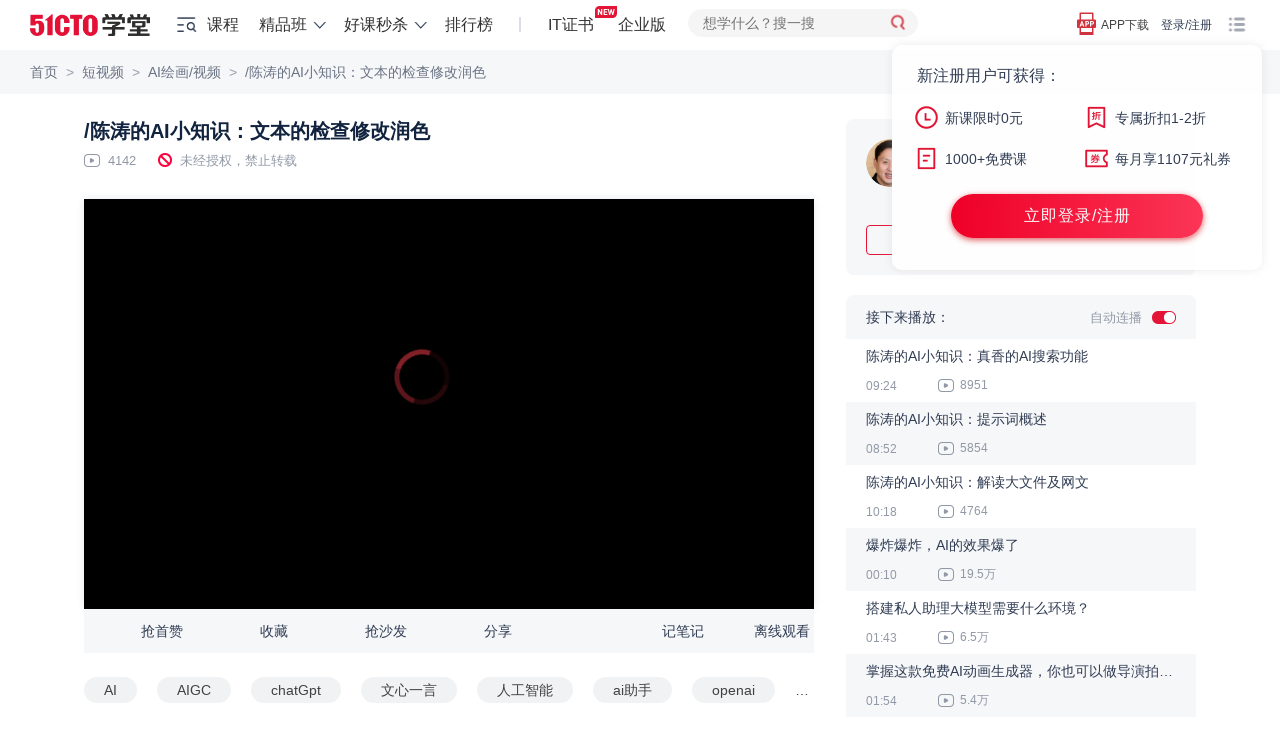

--- FILE ---
content_type: text/html; charset=UTF-8
request_url: https://edu.51cto.com/center/shortVideo/index/index-data?video_id=4105
body_size: 11413
content:
{"status":0,"msg":"","data":{"data":{"id":"4105","user_id":"9286589","lesson_id":"981821","title":"\u9648\u6d9b\u7684AI\u5c0f\u77e5\u8bc6\uff1a\u771f\u9999\u7684AI\u641c\u7d22\u529f\u80fd","cover_image":"https:\/\/s1.51ctocdn.cn\/images\/avater\/202403\/761598095b371d06e8c846187d9bd4f831c160.jpg","cate_id":"346","parent_cate_id":"340","video_id":"989472","course_id":"33940","status":"1","play_count":"8951","show_play_count":"8951","like_count":"2","comment_count":"1","collect_count":"3","note_count":"1","create_time":"2024-03-11 09:30:12","update_time":"2025-10-20 13:14:02","course_link_type":"1","seo_keyword":"","seo_keyword_type":"0","is_jingxuan":"0","is_top":"0","jx_setting_time":"2024-07-15 18:06:02","is_hot":"0","digest":"","source":"lec","more":{"seo_title":"AI\u52a9\u624b\u5982\u4f55\u9769\u547d\u5316\u641c\u7d22\u4f53\u9a8c\u5e76\u6311\u6218\u4f20\u7edf\u641c\u7d22\u5f15\u64ce\u5de8\u5934","seo_tag":[{"tag_name":"ai\u52a9\u624b","id":0},{"tag_name":"\u8bed\u97f3\u8bc6\u522b","id":0},{"tag_name":"\u8bed\u97f3\u5408\u6210","id":0},{"tag_name":"\u77e5\u8bc6\u67e5\u8be2","id":0},{"tag_name":"\u4e2a\u6027\u5316\u641c\u7d22","id":0},{"tag_name":"\u4fe1\u606f\u7b5b\u9009","id":0},{"tag_name":"\u667a\u80fd\u641c\u7d22","id":0},{"tag_name":"\u7528\u6237\u67e5\u8be2\u610f\u56fe","id":0},{"tag_name":"\u5927\u6570\u636e\u5206\u6790","id":0}],"target_audience":"\u641c\u7d22\u5f15\u64ce\u6280\u672f\u5f00\u53d1\u8005\u3001AI\u6280\u672f\u7814\u7a76\u8005\u3001\u4fe1\u606f\u68c0\u7d22\u4e13\u5bb6\u3001\u5e02\u573a\u5206\u6790\u5e08\u3001\u65e5\u5e38\u667a\u80fd\u8bbe\u5907\u7528\u6237","seo_title_baidu":"ai \u641c\u7d22\u5f15\u64ce","introduction":"\u672c\u671f\u5fae\u8bfe\u63a2\u8ba8\u4e86\u4f20\u7edf\u641c\u7d22\u5f15\u64ce\u4e0eAI\u52a9\u624b\u5728\u641c\u7d22\u529f\u80fd\u4e0a\u7684\u5173\u952e\u5dee\u5f02\u3002AI\u52a9\u624b\u5982\u767e\u5ea6\u6587\u5fc3\u4e00\u8a00\uff0c\u51ed\u501f\u8bed\u97f3\u8bc6\u522b\u4e0e\u8bed\u97f3\u5408\u6210\u6280\u672f\uff0c\u4e3a\u7528\u6237\u63d0\u4f9b\u4e86\u65e0\u5e7f\u544a\u3001\u7528\u6237\u610f\u56fe\u7406\u89e3\u6df1\u5165\u3001\u4e2a\u6027\u5316\u7ed3\u679c\u66f4\u51c6\u786e\u7684\u641c\u7d22\u4f53\u9a8c\u3002\u6f14\u793a\u5b9e\u4f8b\u8868\u660e\uff0cAI\u641c\u7d22\u80fd\u901a\u8fc7\u81ea\u7136\u8bed\u8a00\u5904\u7406\u6280\u672f\uff0c\u63d0\u4f9b\u66f4\u7b26\u5408\u7528\u6237\u9700\u6c42\u7684\u5185\u5bb9\uff0c\u4ece\u800c\u5927\u5e45\u63d0\u9ad8\u641c\u7d22\u6548\u7387\u3002\u540c\u65f6\uff0c\u4e00\u4e2a\u65b0\u578b\u7684AI\u641c\u7d22\u4ea7\u54c1\u201c\u5bc6\u5854\u641c\u7d22\u201d\u88ab\u4ecb\u7ecd\uff0c\u5176\u57fa\u4e8e\u5927\u6570\u636e\u5206\u6790\u4e3a\u7528\u6237\u63d0\u4f9b\u7cbe\u51c6\u3001\u65e0\u5e7f\u544a\u7684\u641c\u7d22\u7ed3\u679c\uff0c\u5e76\u901a\u8fc7\u6e05\u6670\u6807\u6ce8\u63d0\u9ad8\u4fe1\u606f\u6e90\u7684\u53ef\u9760\u6027\u3002\u9002\u7528\u4e8e\u5bf9\u667a\u80fd\u641c\u7d22\u5f15\u64ce\u548cAI\u52a9\u624b\u884c\u4e1a\u53d1\u5c55\u611f\u5174\u8da3\u7684\u4e13\u4e1a\u4eba\u58eb\u4ee5\u53ca\u8ffd\u6c42\u641c\u7d22\u6548\u7387\u548c\u7ed3\u679c\u8d28\u91cf\u7684\u5e7f\u5927\u7528\u6237\u3002"},"lec_info":{"user_id":"9286589","nick_name":"\u9648\u6d9b","real_name":"\u9648\u6d9b","avatar":"images\/202101\/d2c014283098a0d05ae5955439fb55a3d12316.png","describe":"\u66fe\u4e3b\u6301\u8fc7\u6570\u5341\u4e2a\u767e\u4e07\u7ea7\u4ee5\u4e0a\u7684\u865a\u62df\u5316\u3001\u4e91\u8ba1\u7b97\u3001\u5bb9\u707e\u53ca\u4fe1\u606f\u5b89\u5168\u9879\u76ee\u7684\u5efa\u8bbe\uff0c\u5728\u653f\u5e9c\u3001\u901a\u4fe1\u3001\u91d1\u878d\u3001\u5927\u578b\u4f01\u4e1a\u3001\u4fdd\u9669\u3001\u8d22\u653f\u3001\u7535\u529b\u3001\u6559\u80b2\u7b49\u5404\u884c\u4e1a\u62e5\u6709\u6df1\u539a\u7684\u7ecf\u9a8c\u548c\u5ba2\u6237\u8ba4\u53ef\u3002\r\n1997\u5e74\u5f00\u59cb\u5728MCSE\uff08\u5fae\u8f6f\u8ba4\u8bc1\u5de5\u7a0b\u5e08\uff09\u3001Linux\u3001Oracle\u7b49\u8ba4\u8bc1\u57f9\u8bad\u673a\u6784\u4efb\u804c\uff0c\u6cb3\u5357\u77e5\u540d\u9ad8\u7aefIT\u8ba4\u8bc1\u57f9\u8bad\u8bb2\u5e08\u3002\u9648\u6d9b\u8001\u5e08\u51ed\u501f\u7406\u8bba\u4f53\u7cfb\u7ed3\u6784\u4e25\u8c28\u3001\u8bfe\u7a0b\u5185\u5bb9\u4e30\u5bcc\u5145\u5b9e\u3001\u6848\u4f8b\u8d34\u8fd1\u5de5\u4f5c\u3001\u8bb2\u6388\u6df1\u5165\u6d45\u51fa\u611f\u67d3\u529b\u5f3a\u3001\u5145\u5206\u4e92\u52a8\u8bfe\u5802\u5b9e\u8df5\u7684\u98ce\u683c\u5907\u53d7\u5b66\u5458\u597d\u8bc4\uff0c\u5230\u76ee\u524d\u4e3a\u6b62\u5df2\u57f9\u517b\u5fae\u8f6f\u3001Linux\u3001Oracle\u7b49\u8ba4\u8bc1\u9ad8\u7ea7\u5de5\u7a0b\u5e08\u6570\u5343\u540d\u3002","lec_url":"https:\/\/edu.51cto.com\/lecturer\/9286589.html","wap_lec_url":"https:\/\/medu.51cto.com\/lecturer\/9286589.html"},"video":{"code":0,"data":"https:\/\/v9.51cto.com\/mp4\/2024\/03\/989472-3ef7f566576979c7a5851e0689307bc3.mp4?auth_key=1769099805-0-0-454da00ef775c95033b263e2c5abd05d","err":""},"duration":"09:24","recommend_course":[{"id":"38174","course_id":"38174","title":"\u9648\u6d9b\u2022AI\u8f85\u52a9\u5199\u4f5c\u57fa\u7840","title_highlight":"\u9648\u6d9b\u2022AI\u8f85\u52a9\u5199\u4f5c\u57fa\u7840","target":"\u638c\u63e1AI\u8f85\u52a9\u5199\u4f5c\u6280\u5de7\uff0c\u63d0\u5347\u5199\u4f5c\u6548\u7387\u4e0e\u8d28\u91cf\uff0c\u5b66\u4f1a\u89c4\u8303\u4f7f\u7528AI\u5de5\u5177\uff0c\u589e\u5f3a\u5199\u4f5c\u80fd\u529b","price":"99.00","image_url":"https:\/\/s2.51cto.com\/images\/202501\/27\/802c088e3bae8d3de752d326df4588c1.jpg?x-oss-process=image","course_duration":"9\u5c0f\u65f64\u5206\u949f","tags":"AI,AIGC ,prompt,\u4eba\u5de5\u667a\u80fd,\u63d0\u793a\u8bcd,\u5199\u4f5c,\u8bba\u6587\u5199\u4f5c\u6280\u5de7,\u8bba\u6587\u5199\u4f5c","create_time":"1740446377","last_updated":"2025\/02\/25","buy_nums":"14","study_nums":"2882","lesson_nums":"40","score_new":"5.0","vip_discount":"95","vip_discount_start_time":0,"vip_discount_end_time":2084377396,"lec_id":"9286589","lec_avatar":"images\/202101\/d2c014283098a0d05ae5955439fb55a3d12316.png","lec_name":"\u9648\u6d9b","is_vip":"0","old_price":"99.00","is_new":null,"is_best":0,"lesson_titles":"AI\u8f85\u52a9\u5199\u4f5c\u7684\u7279\u5f81,AI\u8f85\u52a9\u5199\u4f5c\u7684\u65b9\u6cd5,\u5e38\u7528AI\u52a9\u624b\u7684\u9009\u62e9,\u79c1\u4eba\u6027\u5199\u4f5c\u573a\u666f\u7684AI\u5e94\u7528,\u516c\u5171\u6027\u5199\u4f5c\u573a\u666f\u7684AI\u5e94\u7528","parent_score":0,"difficulty":"1","lesson_list":["AI\u8f85\u52a9\u5199\u4f5c\u7684\u7279\u5f81","AI\u8f85\u52a9\u5199\u4f5c\u7684\u65b9\u6cd5","\u5e38\u7528AI\u52a9\u624b\u7684\u9009\u62e9","\u79c1\u4eba\u6027\u5199\u4f5c\u573a\u666f\u7684AI\u5e94\u7528","\u516c\u5171\u6027\u5199\u4f5c\u573a\u666f\u7684AI\u5e94\u7528"],"is_search_get_lesson":false,"lesson_search_list":[],"recommend_tag":"","course_url":"https:\/\/edu.51cto.com\/course\/38174.html","course_type":1},{"id":"38788","course_id":"38788","title":"Deepseek AI \u5b9e\u6218\u8425\uff1a10 \u500d\u63d0\u5347\u529e\u516c\u6548\u7387","title_highlight":"Deepseek AI \u5b9e\u6218\u8425\uff1a10 \u500d\u63d0\u5347\u529e\u516c\u6548\u7387","target":"\u8fd0\u7528DeepSeek\u7b49\u8fd110\u79cdAI\u5de5\u5177\uff0c\u901a\u8fc7\u7406\u8bba\u4e0e\u5b9e\u6218\u7ed3\u5408\uff0c\u52a9\u60a8\u89e3\u9501\u9501AI\u9a71\u52a8\u7684\u529e\u516c\u6548\u7387\u9769\u547d\u3002","price":"119.90","image_url":"https:\/\/s2.51cto.com\/images\/avater\/202505\/d9f661a2368330b91260632bdc13d024d7060e.jpg?x-oss-process=image","course_duration":"2\u5c0f\u65f629\u5206\u949f","tags":"AIGC\u5b9e\u6218,\u957f\u6587\u6863\u6392\u7248,\u5e74\u7ec8\u603b\u7ed3,PPT\u5236\u4f5c\u4e0e\u8bbe\u8ba1,\u601d\u7ef4\u5bfc\u56fe,\u6d41\u7a0b\u56fe,\u89c6\u9891\u4f1a\u8bae\u534f\u4f5c,\u56fe\u7247\u8bbe\u8ba1","create_time":"1749702820","last_updated":"2025\/06\/12","buy_nums":"71","study_nums":"132130","lesson_nums":"17","score_new":"5.0","vip_discount":"95","vip_discount_start_time":0,"vip_discount_end_time":2084377410,"lec_id":"17381883","lec_avatar":"images\/202505\/4432d6e3635009ad8a70639edec6359cf8ef5d.png","lec_name":"\u8d75\u590f\u5229","is_vip":"0","old_price":"119.90","is_new":null,"is_best":1,"lesson_titles":"\u4e3a\u4ec0\u4e48\u4f60\u7684AI\u603b\u662f\u7528\u4e0d\u597d\uff1f,\u4e3a\u4ec0\u4e48\u8981\u5b66\u4e60AI?,AI\u4e94\u4e2a\u9ec4\u91d1\u63d0\u95ee\u6cd5\u5219,AI\u4e07\u80fd\u63d0\u95ee\u516c\u5f0f,\u64b0\u5199\u6587\u6863\uff1a10\u5206\u949f\u5448\u73b0\u9886\u5bfc\u6ee1\u610f\u7684\u6c47\u62a5\u3002\uff08\u5377\u738b\u7248\uff09","parent_score":16367,"difficulty":"1","lesson_list":["\u4e3a\u4ec0\u4e48\u4f60\u7684AI\u603b\u662f\u7528\u4e0d\u597d\uff1f","\u4e3a\u4ec0\u4e48\u8981\u5b66\u4e60AI?","AI\u4e94\u4e2a\u9ec4\u91d1\u63d0\u95ee\u6cd5\u5219","AI\u4e07\u80fd\u63d0\u95ee\u516c\u5f0f","\u64b0\u5199\u6587\u6863\uff1a10\u5206\u949f\u5448\u73b0\u9886\u5bfc\u6ee1\u610f\u7684\u6c47\u62a5\u3002\uff08\u5377\u738b\u7248\uff09"],"is_search_get_lesson":false,"lesson_search_list":[],"recommend_tag":"","course_url":"https:\/\/edu.51cto.com\/course\/38788.html","course_type":1,"tag_img":"https:\/\/s2.51cto.com\/images\/202203\/07\/fea2a974cae738d258cb26a30cf60543.png"},{"id":"37499","course_id":"37499","title":"DeepSeek\u667a\u65f6\u4ee3\uff1a\u73a9\u8f6cAI\u667a\u80fd\u529e\u516c","title_highlight":"DeepSeek\u667a\u65f6\u4ee3\uff1a\u73a9\u8f6cAI\u667a\u80fd\u529e\u516c","target":"\u540c\u6b65AI\u65f6\u4ee3\uff0c\u5b66\u4e60\u5982\u4f55\u5728\u5404\u79cd\u529e\u516c\u9700\u6c42\u4e2d\u5145\u5206\u5229\u7528AI\u5de5\u5177\uff0c\u8fc5\u901f\u63d0\u5347\u529e\u516c\u6548\u7387\u3002","price":"237.00","image_url":"https:\/\/s2.51cto.com\/images\/202409\/23\/a716db2ee6190673bc3d0950092adb80.jpg?x-oss-process=image","course_duration":"12\u5c0f\u65f66\u5206\u949f","tags":"","create_time":"1742298895","last_updated":"2025\/03\/19","buy_nums":"129","study_nums":"51789","lesson_nums":"76","score_new":"5.0","vip_discount":"95","vip_discount_start_time":0,"vip_discount_end_time":2084377379,"lec_id":"1053474","lec_avatar":"images\/201708\/14\/a3f54dc2395f230d872d611edb1dfac6.jpg","lec_name":"\u5f20\u6587\u5f64","is_vip":"0","old_price":"237.00","is_new":null,"is_best":1,"lesson_titles":"1.0\u9053\u53cb\u8bf7\u7559\u6b65\uff01,1.1\u4e3a\u5565\u6211\u7684AI\u7528\u8d77\u6765\u5c31\u662f\u4e2a\u667a\u969c\uff1f,1.2\u5224\u65adAI\u9002\u7528\u6027\u7684\u4e09\u539f\u5219,1.3\u5e94\u7528AI\u7684\u56db\u5927\u6ce8\u610f\u4e8b\u9879,1.4\u60f3\u7528\u597dAI\uff0c\u4efb\u52a1\u5206\u89e3\u5f88\u91cd\u8981\uff01","parent_score":4106,"difficulty":"1","lesson_list":["1.0\u9053\u53cb\u8bf7\u7559\u6b65\uff01","1.1\u4e3a\u5565\u6211\u7684AI\u7528\u8d77\u6765\u5c31\u662f\u4e2a\u667a\u969c\uff1f","1.2\u5224\u65adAI\u9002\u7528\u6027\u7684\u4e09\u539f\u5219","1.3\u5e94\u7528AI\u7684\u56db\u5927\u6ce8\u610f\u4e8b\u9879","1.4\u60f3\u7528\u597dAI\uff0c\u4efb\u52a1\u5206\u89e3\u5f88\u91cd\u8981\uff01"],"is_search_get_lesson":false,"lesson_search_list":[],"recommend_tag":"","course_url":"https:\/\/edu.51cto.com\/course\/37499.html","course_type":1,"tag_img":"https:\/\/s2.51cto.com\/images\/202203\/07\/fea2a974cae738d258cb26a30cf60543.png"},{"id":"37751","course_id":"37751","title":"\u4eba\u4eba\u53ef\u5b66\u7684AIGC\u4eba\u5de5\u667a\u80fd\u5b9e\u6218\u8bfe\u7a0b","title_highlight":"\u4eba\u4eba\u53ef\u5b66\u7684AIGC\u4eba\u5de5\u667a\u80fd\u5b9e\u6218\u8bfe\u7a0b","target":" \u5b66\u4e60\u672c\u8bfe\u7a0b\u540e\uff0c\u5b66\u5458\u5c06\u5feb\u901f\u638c\u63e1\u4eba\u5de5\u667a\u80fd\u7684\u6838\u5fc3\u5e94\u7528\u548c\u5b9e\u7528\u6280\u80fd\uff0c\u5168\u9762\u63d0\u5347\u804c\u573a\u7ade\u4e89\u529b\u4e0e\u6548\u7387","price":"99.00","image_url":"https:\/\/s2.51cto.com\/images\/avater\/202411\/a4c428571ecc37aec97254730185afbfe69ce8.jpg?x-oss-process=image","course_duration":"18\u5c0f\u65f656\u5206\u949f","tags":"AI,AIGC\u5b9e\u6218,Midjourney,\u63d0\u793a\u8bcd,AI\u7ed8\u753b,\u96f6\u57fa\u7840,\u6570\u636e\u5904\u7406,Agent,\u6570\u5b66,\u6df1\u5ea6\u5b66\u4e60","create_time":"1730804370","last_updated":"2024\/11\/06","buy_nums":"8","study_nums":"44303","lesson_nums":"237","score_new":"5.0","vip_discount":"95","vip_discount_start_time":0,"vip_discount_end_time":2084377385,"lec_id":"16398157","lec_avatar":"images\/202401\/24\/5ae152dfa6a42cb9cb065f19cd2aadcb.jpg","lec_name":"\u4e91\u535a\u58eb","is_vip":"0","old_price":"99.00","is_new":null,"is_best":0,"lesson_titles":"\u63d0\u793a\u8bed\u6280\u5de7-1,\u63d0\u793a\u8bcd\u6280\u5de7-2,\u8bed\u8a00\u5927\u6a21\u578b\u4ea4\u4e92\u5f0f\u4f18\u5316\u63d0\u95ee\u7ed3\u679c,\u4f7f\u7528ChatGPT\u591a\u6a21\u6001\u8fdb\u884c\u56fe\u7247\u5206\u6790,\u8ba9AI\u6210\u4e3a\u4f60\u7684\u751f\u6d3b\u52a9\u7406","parent_score":0,"difficulty":"1","lesson_list":["\u63d0\u793a\u8bed\u6280\u5de7-1","\u63d0\u793a\u8bcd\u6280\u5de7-2","\u8bed\u8a00\u5927\u6a21\u578b\u4ea4\u4e92\u5f0f\u4f18\u5316\u63d0\u95ee\u7ed3\u679c","\u4f7f\u7528ChatGPT\u591a\u6a21\u6001\u8fdb\u884c\u56fe\u7247\u5206\u6790","\u8ba9AI\u6210\u4e3a\u4f60\u7684\u751f\u6d3b\u52a9\u7406"],"is_search_get_lesson":false,"lesson_search_list":[],"recommend_tag":"","course_url":"https:\/\/edu.51cto.com\/course\/37751.html","course_type":1},{"id":"33187","course_id":"33187","title":"ChatGPT\u8bad\u7ec3\u7b56\u7565(\u901a\u4fd7\u6613\u61c2\u7248)","title_highlight":"ChatGPT\u8bad\u7ec3\u7b56\u7565(\u901a\u4fd7\u6613\u61c2\u7248)","target":"\u7406\u89e3OpenAI GPT\u7cfb\u5217\u65b9\u6cd5\u53caChatGPT\u8bad\u7ec3\u7b56\u7565","price":0,"image_url":"https:\/\/s2.51cto.com\/images\/avater\/202302\/17c9d93532c702ae751464207d867c79585e98.jpg?x-oss-process=image","course_duration":"2\u5c0f\u65f69\u5206\u949f","tags":"","create_time":"1721725604","last_updated":"2023\/02\/16","buy_nums":"0","study_nums":"19619","lesson_nums":"1","score_new":"0.0","vip_discount":"0","vip_discount_start_time":0,"vip_discount_end_time":0,"lec_id":"8863971","lec_avatar":"images\/202401\/c8ee80b44c6648eb7bf024244e5d643db3772c.jpg","lec_name":"\u5510\u5b87\u8fea","is_vip":"0","old_price":0,"is_new":null,"is_best":0,"lesson_titles":"ChatGPT\u89e3\u8bfb","parent_score":0,"difficulty":"1","lesson_list":["ChatGPT\u89e3\u8bfb"],"is_search_get_lesson":false,"lesson_search_list":[],"recommend_tag":"","course_url":"https:\/\/edu.51cto.com\/course\/33187.html","course_type":1},{"id":"37773","course_id":"37773","title":"AI\u4eba\u5de5\u667a\u80fd\u5168\u666f\u5165\u95e8\u8bfe","title_highlight":"AI\u4eba\u5de5\u667a\u80fd\u5168\u666f\u5165\u95e8\u8bfe","target":"AI\u65b0\u624b\u5165\u95e8\u7b2c\u4e00\u8bfe\uff01\u96f6\u57fa\u7840\u638c\u63e1GPT+AI\u7ed8\u753b+AI\u89c6\u9891\u5de5\u5177\uff01","price":0,"image_url":"https:\/\/s2.51cto.com\/images\/avater\/202411\/13adc8a79b0bd680216560d484564d3d300449.jpg?x-oss-process=image","course_duration":"4\u5c0f\u65f620\u5206\u949f","tags":"","create_time":"1731055958","last_updated":"2024\/11\/08","buy_nums":"0","study_nums":"19418","lesson_nums":"24","score_new":"0.0","vip_discount":"0","vip_discount_start_time":0,"vip_discount_end_time":0,"lec_id":"17111003","lec_avatar":"images\/202411\/07\/2cdad8550306112bd213ad5860d7d89d.jpg","lec_name":"\u670b\u514b\u5468","is_vip":"0","old_price":0,"is_new":null,"is_best":0,"lesson_titles":"01\u8e0f\u4e0aAI\u7684\u7b2c\u4e00\u7ea7\u53f0\u9636,02\u4ec0\u4e48\u662fChatGPT\uff1f,03AI\u5de5\u5177\u7cfb\u5217\u6a21\u578b\u7684\u53d1\u5c55\u5386\u7a0b,04AI\u667a\u80fd\u5de5\u5177\u7684\u5de5\u4f5c\u539f\u7406,05AI\u4eba\u5de5\u667a\u80fd\u7279\u70b9\u2014\u2014\u81ea\u7136\u8bed\u8a00\u7684\u7406\u89e3\u80fd\u529b","parent_score":0,"difficulty":"1","lesson_list":["01\u8e0f\u4e0aAI\u7684\u7b2c\u4e00\u7ea7\u53f0\u9636","02\u4ec0\u4e48\u662fChatGPT\uff1f","03AI\u5de5\u5177\u7cfb\u5217\u6a21\u578b\u7684\u53d1\u5c55\u5386\u7a0b","04AI\u667a\u80fd\u5de5\u5177\u7684\u5de5\u4f5c\u539f\u7406","05AI\u4eba\u5de5\u667a\u80fd\u7279\u70b9\u2014\u2014\u81ea\u7136\u8bed\u8a00\u7684\u7406\u89e3\u80fd\u529b"],"is_search_get_lesson":false,"lesson_search_list":[],"recommend_tag":"","course_url":"https:\/\/edu.51cto.com\/course\/37773.html","course_type":1},{"id":"36258","course_id":"36258","title":"AIGC\u65f6\u4ee3\uff0c\u4eba\u4eba\u53ef\u5b66\u7684AI\u6280\u80fd\uff0820+\u5b9e\u6218\u6848\u4f8b\uff09","title_highlight":"AIGC\u65f6\u4ee3\uff0c\u4eba\u4eba\u53ef\u5b66\u7684AI\u6280\u80fd\uff0820+\u5b9e\u6218\u6848\u4f8b\uff09","target":"\u672a\u6765\u6dd8\u6c70\u4f60\u7684\u4e0d\u662fAI\uff0c\u800c\u662f\u4f1a\u7528AI\u7684\u4eba","price":"198.00","image_url":"https:\/\/s2.51cto.com\/images\/202405\/31\/b142a6b81a55858f3ffd580576d797e3.png?x-oss-process=image","course_duration":"6\u5c0f\u65f632\u5206\u949f","tags":"","create_time":"1750940006","last_updated":"2025\/06\/30","buy_nums":"172","study_nums":"18490","lesson_nums":"71","score_new":"5.0","vip_discount":"95","vip_discount_start_time":0,"vip_discount_end_time":2084377351,"lec_id":"14666818","lec_avatar":"images\/202102\/22\/4ce8c594b3e57f481a5d584ec73f3e30.jpg","lec_name":"\u738b\u5b87\u97ec","is_vip":"0","old_price":"198.00","is_new":null,"is_best":0,"lesson_titles":"\u8bfe\u7a0b\u4ecb\u7ecd,AI\u5927\u6a21\u578b\u5e38\u89c1\u573a\u666f\u6f14\u793a,\u63a2\u7d22AI\u7684\u5965\u79d8\uff1a\u4ece\u8fc7\u53bb\u5230\u672a\u6765,\u6a21\u578b\u5927\u89c2 - \u56fd\u5185\u5916AI\u5927\u6a21\u578b,AI\u5927\u6a21\u578b\u7b80\u5355\u6848\u4f8b\u5b9e\u6218\u6f14\u7ec3","parent_score":0,"difficulty":"2","lesson_list":["\u8bfe\u7a0b\u4ecb\u7ecd","AI\u5927\u6a21\u578b\u5e38\u89c1\u573a\u666f\u6f14\u793a","\u63a2\u7d22AI\u7684\u5965\u79d8\uff1a\u4ece\u8fc7\u53bb\u5230\u672a\u6765","\u6a21\u578b\u5927\u89c2 - \u56fd\u5185\u5916AI\u5927\u6a21\u578b","AI\u5927\u6a21\u578b\u7b80\u5355\u6848\u4f8b\u5b9e\u6218\u6f14\u7ec3"],"is_search_get_lesson":false,"lesson_search_list":[],"recommend_tag":"","course_url":"https:\/\/edu.51cto.com\/course\/36258.html","course_type":1},{"id":"34259","course_id":"34259","title":"ChatGPT\u5e94\u7528\u573a\u666f\u4e4b\u6570\u636e\u5904\u7406\u548c\u9ad8\u6548\u81ea\u52a8\u5316\u529e\u516c","title_highlight":"ChatGPT\u5e94\u7528\u573a\u666f\u4e4b\u6570\u636e\u5904\u7406\u548c\u9ad8\u6548\u81ea\u52a8\u5316\u529e\u516c","target":"\u638c\u63e1chatGPT\u7684\u57fa\u672c\u4f7f\u7528,\u6536\u83b7ChatGPT\u5e94\u7528\u7f16\u7a0b\uff0c\u6536\u83b7ChatGPT\u6570\u636e\u5904\u7406\u548c\u53d8\u73b0","price":"98.00","image_url":"https:\/\/s2.51cto.com\/images\/avater\/202307\/3345346467240ae4240017060eb45a10e0334b.jpg?x-oss-process=image","course_duration":"4\u5c0f\u65f624\u5206\u949f","tags":"chatGpt,\u81ea\u52a8\u529e\u516c,\u529e\u516c\u81ea\u52a8\u5316,\u6570\u636e\u7ba1\u7406,\u6570\u636e\u53ef\u89c6\u5316","create_time":"1721725138","last_updated":"2023\/08\/24","buy_nums":"441","study_nums":"18404","lesson_nums":"26","score_new":"5.0","vip_discount":"95","vip_discount_start_time":0,"vip_discount_end_time":2084377301,"lec_id":"14484392","lec_avatar":"images\/202101\/b5843c622a7e8cb93834643be1c9cd016da055.png","lec_name":"\u9976\u96ea","is_vip":"0","old_price":"98.00","is_new":null,"is_best":1,"lesson_titles":"ChatGPT\u5b8c\u5168\u6307\u5357\uff0d\u521d\u5b66\u8005\u5230\u5927\u5e08\u7b80\u4ecb,ChatGPT\u80cc\u666f\u4ecb\u7ecd,ChatGPT\u5e94\u7528\u573a\u666f\u5b9e\u64cd,ChatGPT\u76843\u79cd\u4f7f\u7528\u65b9\u5f0f,ChatGPT\u5165\u95e8\u7a0b\u5e8f","parent_score":15663,"difficulty":"1","lesson_list":["ChatGPT\u5b8c\u5168\u6307\u5357\uff0d\u521d\u5b66\u8005\u5230\u5927\u5e08\u7b80\u4ecb","ChatGPT\u80cc\u666f\u4ecb\u7ecd","ChatGPT\u5e94\u7528\u573a\u666f\u5b9e\u64cd","ChatGPT\u76843\u79cd\u4f7f\u7528\u65b9\u5f0f","ChatGPT\u5165\u95e8\u7a0b\u5e8f"],"is_search_get_lesson":false,"lesson_search_list":[],"recommend_tag":"","course_url":"https:\/\/edu.51cto.com\/course\/34259.html","course_type":1,"tag_img":"https:\/\/s2.51cto.com\/images\/202203\/07\/fea2a974cae738d258cb26a30cf60543.png"}],"link_course":{"id":"33940","course_id":"33940","title":"\u9648\u6d9b\u2022AWS\u4e91\u8ba1\u7b97\u5b9e\u6218-\u63d0\u9ad8\u7bc7","title_highlight":"\u9648\u6d9b\u2022AWS\u4e91\u8ba1\u7b97\u5b9e\u6218-\u63d0\u9ad8\u7bc7","target":"\u638c\u63e1\u5728AWS\u4e91\u4e2d\u6784\u5efa\u5927\u578b\u3001\u5173\u952e\u5e94\u7528\u6240\u9700\u8981\u7684\u77e5\u8bc6\uff0c\u4ee5\u53caAWS SAP\u8ba4\u8bc1\u6240\u8981\u6c42\u7684\u77e5\u8bc6","price":"299.00","image_url":"https:\/\/s2.51cto.com\/images\/202306\/01\/97c541374be3113e138ee574656b5876.jpg?x-oss-process=image","course_duration":"15\u5c0f\u65f651\u5206\u949f","tags":"AWS,sap,\u4e91\u8ba1\u7b97,\u4e91\u5e73\u53f0,\u4e9a\u9a6c\u900a","create_time":"1735819529","last_updated":"2025\/01\/03","buy_nums":"53","study_nums":"8496","lesson_nums":"71","score_new":"5.0","vip_discount":"95","vip_discount_start_time":0,"vip_discount_end_time":2084377293,"lec_id":"9286589","lec_avatar":"images\/202101\/d2c014283098a0d05ae5955439fb55a3d12316.png","lec_name":"\u9648\u6d9b","is_vip":"0","old_price":"299.00","is_new":null,"is_best":1,"lesson_titles":"AWS\u5b8c\u5584\u67b6\u6784\u79d86\u5927\u652f\u67f1\uff081\uff09,AWS\u5b8c\u5584\u67b6\u6784\u79d86\u5927\u652f\u67f1\uff082\uff09,AWS\u7684\u5b9e\u8df5\u5efa\u8bae\uff081\uff09,AWS\u7684\u5b9e\u8df5\u5efa\u8bae\uff082\uff09,AWS\u7684\u5b9e\u8df5\u5efa\u8bae\uff083\uff09","parent_score":12466,"difficulty":"3","lesson_list":["AWS\u5b8c\u5584\u67b6\u6784\u79d86\u5927\u652f\u67f1\uff081\uff09","AWS\u5b8c\u5584\u67b6\u6784\u79d86\u5927\u652f\u67f1\uff082\uff09","AWS\u7684\u5b9e\u8df5\u5efa\u8bae\uff081\uff09","AWS\u7684\u5b9e\u8df5\u5efa\u8bae\uff082\uff09","AWS\u7684\u5b9e\u8df5\u5efa\u8bae\uff083\uff09"],"is_search_get_lesson":false,"lesson_search_list":[],"recommend_tag":"","course_url":"https:\/\/edu.51cto.com\/course\/33940.html","course_type":1,"tag_img":"https:\/\/s2.51cto.com\/images\/202203\/07\/fea2a974cae738d258cb26a30cf60543.png"},"recommend_video":[{"id":"3918","title":"\u9648\u6d9b\u7684AI\u5c0f\u77e5\u8bc6\uff1a\u63d0\u793a\u8bcd\u6982\u8ff0","cover_image":"https:\/\/s2.51cto.com\/images\/avater\/202402\/f7d668a06a86e71adce65190315afc0554e8a9.jpg","play_count":"5854","comment_count":1,"lesson_id":"974164","user_id":"9286589","introduction":"\u672c\u671f\u5fae\u8bfe\u7a0b\u4ecb\u7ecd\u4e86\u4eba\u5de5\u667a\u80fd\u5927\u8bed\u8a00\u6a21\u578b\u4ea7\u54c1\uff0c\u5982\u6587\u5fc3\u4e00\u8a00\u3001\u8d28\u6717\u6e05\u95eb\u548cChatGPT\uff0c\u5b83\u4eec\u4f5c\u4e3aAI\u52a9\u624b\uff0c\u901a\u8fc7\u63a5\u6536\u6307\u4ee4\u751f\u6210\u6587\u672c\u56de\u590d\u3002\u63a2\u8ba8\u4e86\u6307\u4ee4\u7684\u4f18\u5316\u5bf9\u63d0\u9ad8AI\u8f93\u51fa\u8d28\u91cf\u7684\u91cd\u8981\u6027\uff0c\u5f3a\u8c03\u4e86\u6307\u4ee4\u7684\u6e05\u6670\u6027\u548c\u660e\u786e\u6027\u5bf9\u4e8e\u5b9e\u73b0\u6709\u6548\u4ea4\u4e92\u7684\u5173\u952e\u4f5c\u7528\u3002\u8bfe\u7a0b\u901a\u8fc7\u5b9e\u4f8b\u5c55\u793a\u4e86\u5982\u4f55\u6784\u9020\u9ad8\u6548\u6307\u4ee4\uff0c\u5e76\u5efa\u8bae\u901a\u8fc7\u7279\u5b9a\u7684\u5b66\u4e60\u65b9\u5f0f\uff0c\u6bd4\u5982\u5206\u6790\u5b9e\u9a8c\u73af\u5883\u4e2d\u7684\u7075\u611f\u63d0\u793a\u548c\u9605\u8bfb\u4f7f\u7528\u624b\u518c\uff0c\u6765\u638c\u63e1\u66f4\u597d\u7684\u6307\u4ee4\u6784\u9020\u6280\u5de7\u3002\u5185\u5bb9\u6d89\u53caAI\u8f85\u52a9\u5de5\u4f5c\u6d41\u7a0b\u3001\u6307\u4ee4\u4f18\u5316\u7b56\u7565\uff0c\u9002\u5408\u6709\u5fd7\u4e8e\u63d0\u9ad8AI\u5229\u7528\u6548\u7387\u7684\u6280\u672f\u4eba\u5458\u548c\u7231\u597d\u8005\u5b66\u4e60\u3002","duration":"08:52","duration_int":532,"url":"https:\/\/edu.51cto.com\/video\/3918.html","hot_tag":"","lec_info":{"lec_name":"","avatar":"https:\/\/s1.51ctocdn.cn\/","user_id":"9286589"},"lec_name":"","publish_time":"2024\/02\/01","tag_img":"https:\/\/s2.51cto.com\/images\/202309\/18\/775b2c73f778b4f463f1119cdb081a32.png","mp4_video_id":null},{"id":"4019","title":"\u9648\u6d9b\u7684AI\u5c0f\u77e5\u8bc6\uff1a\u89e3\u8bfb\u5927\u6587\u4ef6\u53ca\u7f51\u6587","cover_image":"https:\/\/s2.51cto.com\/images\/avater\/202402\/36fd3783801b7b8258a158b02f217ca954a044.jpg","play_count":"4764","comment_count":0,"lesson_id":"978191","user_id":"9286589","introduction":"\u63a2\u8ba8\u4e86\u4eba\u5de5\u667a\u80fd\u9886\u57df\u4e2d\u5927\u6a21\u578b\u4ea7\u54c1Kimi chat\u7684\u5e94\u7528\u548c\u64cd\u4f5c\u6280\u5de7\uff0c\u4e3b\u8981\u9488\u5bf9\u804c\u573a\u4eba\u58eb\u548c\u79d1\u7814\u5de5\u4f5c\u8005\u63d0\u5347\u6587\u672c\u7406\u89e3\u6548\u7387\u3002Kimi chat\u53ef\u5904\u7406\u9ad8\u8fbe20\u4e07\u5b57\u6587\u672c\uff0c\u7b80\u5316\u4e86\u5927\u91cf\u6570\u636e\u7684\u5904\u7406\u5de5\u4f5c\u3002\u4ecb\u7ecd\u4e86\u5982\u4f55\u5229\u7528Kimi chat\u89e3\u8bfb\u653f\u7b56\u6587\u4ef6\uff0c\u7279\u522b\u662f\u5bf9\u5982\u4f55\u64b0\u5199\u6709\u6548\u63d0\u793a\u8bcd\u8fdb\u884c\u4e86\u8be6\u7ec6\u8bf4\u660e\uff0c\u7a81\u51faAI\u7684\u9ad8\u6548\u4ea4\u6d41\u3002\u6b64\u5916\uff0c\u8fd8\u8bb2\u8ff0\u4e86Kimi chat\u5bf9PDF\u6587\u4ef6\u7684\u89e3\u6790\u80fd\u529b\uff0c\u5305\u542bOCR\u8bc6\u522b\u56fe\u7247\u4e2d\u6587\u5b57\u7684\u529f\u80fd\uff0c\u5e76\u63d0\u9192\u7528\u6237\u6ce8\u610f\u6587\u4ef6\u7684\u5408\u89c4\u6027\u4f7f\u7528\u3002\u5b9e\u9645\u64cd\u4f5c\u622a\u56fe\u6f14\u793a\u4e86Kimi chat\u7684\u89e3\u8bfb\u8fc7\u7a0b\uff0c\u8bf4\u660e\u4e86\u5176\u5728\u667a\u80fd\u519c\u4e1a\u7b49\u9886\u57df\u7684\u6f5c\u5728\u5e94\u7528\u3002","duration":"10:18","duration_int":618,"url":"https:\/\/edu.51cto.com\/video\/4019.html","hot_tag":"","lec_info":{"lec_name":"","avatar":"https:\/\/s1.51ctocdn.cn\/","user_id":"9286589"},"lec_name":"","publish_time":"2024\/02\/26","tag_img":"https:\/\/s2.51cto.com\/images\/202309\/18\/775b2c73f778b4f463f1119cdb081a32.png","mp4_video_id":null},{"id":"4056","title":"\u9648\u6d9b\u7684AI\u5c0f\u77e5\u8bc6\uff1a\u63d0\u9ad8\u4e2d\u5b66\u751f\u7684\u4f5c\u6587\u6c34\u5e73","cover_image":"https:\/\/s2.51cto.com\/images\/avater\/202403\/b9051eb41bc33400e0f793c9873c79ce4a992d.jpg","play_count":"4568","comment_count":0,"lesson_id":"979931","user_id":"9286589","introduction":"\u672c\u6b21\u5206\u4eab\u91cd\u70b9\u4ecb\u7ecd\u4e86\u4f7f\u7528AI\u52a9\u624b\u63d0\u5347\u4e2d\u5b66\u751f\u4f5c\u6587\u6280\u80fd\u7684\u5de5\u4f5c\u6d41\u7a0b\u3002\u9996\u5148\uff0c\u901a\u8fc7OCR\u6280\u672f\u5c06\u624b\u5199\u4f5c\u6587\u8f6c\u6362\u4e3a\u7535\u5b50\u683c\u5f0f\uff0c\u65b9\u4fbfAI\u5904\u7406\u3002\u63a5\u4e0b\u6765\uff0cAI\u6839\u636e\u4e5d\u5e74\u7ea7\u5b66\u751f\u4f5c\u6587\u8981\u6c42\u8fdb\u884c\u9762\u6279\uff0c\u5bf9\u4f5c\u6587\u8fdb\u884c\u8bed\u6cd5\u3001\u53e5\u578b\u3001\u903b\u8f91\u7b49\u65b9\u9762\u7684\u68c0\u67e5\u4e0e\u5efa\u8bae\u3002\u793a\u8303\u4f5c\u6587\u7684\u7f16\u5199\u5219\u53ef\u4ee5\u7ed9\u5b66\u751f\u63d0\u4f9b\u9ad8\u8d28\u91cf\u7684\u53c2\u8003\u6750\u6599\u3002\u6b64\u5916\uff0cAI\u8fd8\u80fd\u9488\u5bf9\u9762\u6279\u7ed3\u679c\u63d0\u4f9b\u5b9a\u5236\u5316\u7684\u7ec3\u4e60\u9898\u76ee\uff0c\u4ee5\u5f3a\u5316\u5b66\u751f\u7684\u8584\u5f31\u73af\u8282\u3002\u5168\u8fc7\u7a0b\u9002\u914d\u4e2d\u5b66\u751f\u53ca\u5176\u5bb6\u957f\u3001\u975e\u4e13\u4e1a\u8bed\u6587\u6559\u5e08\u3001\u6559\u80b2\u79d1\u6280\u5de5\u4f5c\u8005\u3001AI\u6280\u672f\u5e94\u7528\u5f00\u53d1\u8005\u3002","duration":"22:37","duration_int":1357,"url":"https:\/\/edu.51cto.com\/video\/4056.html","hot_tag":"","lec_info":{"lec_name":"","avatar":"https:\/\/s1.51ctocdn.cn\/","user_id":"9286589"},"lec_name":"","publish_time":"2024\/03\/04","tag_img":"https:\/\/s2.51cto.com\/images\/202309\/18\/775b2c73f778b4f463f1119cdb081a32.png","mp4_video_id":null},{"id":"3782","title":"\u7206\u70b8\u7206\u70b8\uff0cAI\u7684\u6548\u679c\u7206\u4e86","cover_image":"https:\/\/s2.51cto.com\/images\/avater\/202401\/981d4f772607776107e548aa6d627b24b23281.jpg","play_count":"19.5\u4e07","comment_count":9,"lesson_id":"971252","user_id":"14690103","introduction":"","duration":"00:10","duration_int":10,"url":"https:\/\/edu.51cto.com\/video\/3782.html","hot_tag":"19.5\u4e07\u6b21\u89c2\u770b","lec_info":{"lec_name":"","avatar":"https:\/\/s1.51ctocdn.cn\/","user_id":"14690103"},"lec_name":"","publish_time":"2024\/01\/21","tag_img":"https:\/\/s2.51cto.com\/images\/202309\/18\/775b2c73f778b4f463f1119cdb081a32.png","mp4_video_id":null},{"id":"3502","title":"\u642d\u5efa\u79c1\u4eba\u52a9\u7406\u5927\u6a21\u578b\u9700\u8981\u4ec0\u4e48\u73af\u5883\uff1f","cover_image":"https:\/\/s2.51cto.com\/images\/avater\/202401\/b7fd71681416cedd949450b7df4293aa5aa631.jpg","play_count":"6.5\u4e07","comment_count":2,"lesson_id":"968212","user_id":"14489138","introduction":"\u8bb2\u8005\u5728\u89c6\u9891\u4e2d\u6307\u5bfc\u5982\u4f55\u642d\u5efaStreamlit\u73af\u5883\uff0c\u7a81\u51fa\u70b9\u5728\u4e8e\u4f7f\u7528Python\u8bed\u8a00\u8fdb\u884c\u5f00\u53d1\uff0c\u63a8\u8350\u4f7f\u7528Anaconda\u8fdb\u884c\u4e00\u7ad9\u5f0f\u73af\u5883\u914d\u7f6e\uff0c\u6613\u4e8e\u7ba1\u7406\u5305\u548c\u7f16\u8f91\u5668\u3002\u5f3a\u8c03Streamlit\u7684\u5b89\u88c5\u975e\u5e38\u7b80\u5355\uff0c\u4ec5\u9700\u4f7f\u7528pip\u8fdb\u884c\u5b89\u88c5\u65e0\u9700\u590d\u6742\u914d\u7f6e\u3002\u6b64\u5916\uff0c\u8fd8\u63a8\u8350\u4e86\u51e0\u79cd\u96c6\u6210\u5f00\u53d1\u73af\u5883\uff08IDE\uff09\u5982PyCharm\u3001VS Code\uff0c\u4f9d\u636e\u4e2a\u4eba\u559c\u597d\u9009\u62e9\u3002\u8fd9\u9879\u5185\u5bb9\u9002\u5408\u4e8e\u5df2\u7ecf\u5bf9Python\u6709\u4e00\u5b9a\u4e86\u89e3\u7684\u4eba\u7fa4\uff0c\u5c24\u5176\u662f\u6709\u5174\u8da3\u5728\u6570\u636e\u79d1\u5b66\u548cWeb\u5e94\u7528\u5feb\u901f\u5f00\u53d1\u9886\u57df\u8fdb\u6b65\u7684\u5f00\u53d1\u4eba\u5458\u3002","duration":"01:43","duration_int":103,"url":"https:\/\/edu.51cto.com\/video\/3502.html","hot_tag":"6.5\u4e07\u6b21\u89c2\u770b","lec_info":{"lec_name":"","avatar":"https:\/\/s1.51ctocdn.cn\/","user_id":"14489138"},"lec_name":"","publish_time":"2024\/01\/09","tag_img":"https:\/\/s2.51cto.com\/images\/202309\/18\/775b2c73f778b4f463f1119cdb081a32.png","mp4_video_id":null},{"id":"28759","title":"\u4eba\u4eba\u90fd\u6709\u81ea\u5df1\u7684\u667a\u80fd\u4f53\uff01\u4ece0\u52301\u6784\u5efa\u672c\u5730\u5f00\u6e90\u5927\u8bed\u8a00\u6a21\u578b\u667a\u80fd\u4f53\u539f\u7406\u4e0e\u5b9e\u73b0","cover_image":"https:\/\/s2.51cto.com\/images\/avater\/202407\/65891d71090b720150976218f6960bc8759ff4.jpg","play_count":"6.1\u4e07","comment_count":4,"lesson_id":"1045770","user_id":"16166193","introduction":"\u672c\u6b21\u5206\u4eab\u4e3b\u8981\u4ecb\u7ecd\u4e86\u667a\u80fd\u4f53\u7684\u5de5\u4f5c\u539f\u7406\u53ca\u5176\u5728\u6280\u672f\u5b9e\u73b0\u4e2d\u7684\u5e94\u7528\u3002\u667a\u80fd\u4f53\u88ab\u6bd4\u55bb\u4e3a\u4e00\u4e2a\u5177\u6709\u624b\u811a\u548c\u611f\u5b98\u7684\u5b8c\u6574\u4eba\uff0c\u80fd\u591f\u6839\u636e\u5927\u8111\u7684\u6307\u4ee4\u6267\u884c\u4efb\u52a1\u3002\u901a\u8fc7\u672c\u5730\u5927\u8bed\u8a00\u6a21\u578b\uff0c\u7ed3\u5408VLLN\u6846\u67b6\uff0c\u667a\u80fd\u4f53\u80fd\u591f\u8c03\u7528\u5de5\u5177\u3001\u8fdb\u884c\u641c\u7d22\u3001\u6267\u884c\u4ee3\u7801\uff0c\u5e76\u5177\u5907\u8bb0\u5fc6\u529f\u80fd\u3002\u5206\u4eab\u4e2d\u8fd8\u8ba8\u8bba\u4e86\u667a\u80fd\u4f53\u5728\u89e3\u51b3\u95ee\u9898\u65f6\u7684\u884c\u52a8\u51b3\u7b56\u8fc7\u7a0b\uff0c\u4ee5\u53ca\u5982\u4f55\u901a\u8fc7JSON\u683c\u5f0f\u4e0e\u5de5\u5177\u8fdb\u884c\u4ea4\u4e92\u3002\u6b64\u5916\uff0c\u8fd8\u6f14\u793a\u4e86\u4f7f\u7528\u641c\u7d22\u5f15\u64ce\u548cAI\u7ed8\u753b\u5de5\u5177\u7684\u5b9e\u4f8b\uff0c\u5e76\u6700\u7ec8\u5c55\u793a\u4e86\u667a\u80fd\u4f53\u6267\u884c\u4efb\u52a1\u7684\u5b8c\u6574\u6d41\u7a0b\u3002\u8fd9\u4e9b\u5185\u5bb9\u9002\u5408\u5bf9\u4eba\u5de5\u667a\u80fd\u3001\u81ea\u7136\u8bed\u8a00\u5904\u7406\u548c\u667a\u80fd\u4f53\u8bbe\u8ba1\u611f\u5174\u8da3\u7684\u6280\u672f\u4eba\u5458\u5b66\u4e60\u3002","duration":"31:52","duration_int":1912,"url":"https:\/\/edu.51cto.com\/video\/28759.html","hot_tag":"6.1\u4e07\u6b21\u89c2\u770b","lec_info":{"lec_name":"","avatar":"https:\/\/s1.51ctocdn.cn\/","user_id":"16166193"},"lec_name":"","publish_time":"2024\/07\/31","tag_img":"https:\/\/s2.51cto.com\/images\/202309\/18\/775b2c73f778b4f463f1119cdb081a32.png","mp4_video_id":null},{"id":"1401","title":"\u638c\u63e1\u8fd9\u6b3e\u514d\u8d39AI\u52a8\u753b\u751f\u6210\u5668\uff0c\u4f60\u4e5f\u53ef\u4ee5\u505a\u5bfc\u6f14\u62cd\u77ed\u7247\uff01","cover_image":"https:\/\/s2.51cto.com\/images\/avater\/202309\/e7af93f868fec425642344e9413f08f39ccda6.jpg","play_count":"5.4\u4e07","comment_count":14,"lesson_id":"940965","user_id":"13532393","introduction":"\u672c\u89c6\u9891\u8d44\u8baf\u6db5\u76d6\u4e86\u4ece\u96f6\u5f00\u59cb\u5236\u4f5c\u4e2a\u4eba\u52a8\u753b\u7684\u6574\u4e2a\u6d41\u7a0b\uff0c\u6d89\u53ca\u6280\u672f\u70b9\u5982\u89d2\u8272\u8bbe\u8ba1\u3001\u58f0\u97f3\u7f16\u8f91\u3001\u573a\u666f\u5e03\u5c40\u53ca\u97f3\u6548\u6dfb\u52a0\u7b49\u3002\u89c6\u9891\u6559\u5b66\u9488\u5bf9\u90a3\u4e9b\u62e5\u6709\u521b\u610f\u3001\u6e34\u671b\u638c\u63e1\u52a8\u753b\u5236\u4f5c\u6280\u5de7\u7684\u4e2a\u4eba\u3002\u5b83\u63d0\u4f9b\u4e86\u4e00\u4e2a\u5e73\u53f0\uff0c\u8ba9\u7528\u6237\u80fd\u591f\u6309\u7167\u81ea\u5df1\u7684\u6784\u601d\uff0c\u4e00\u6b65\u6b65\u5730\u521b\u5efa\u52a8\u753b\uff0c\u5305\u62ec\u66f4\u6539\u89d2\u8272\u540d\u79f0\u3001\u8bbe\u7f6e\u89d2\u8272\u4f4d\u7f6e\u548c\u6dfb\u52a0\u97f3\u6548\u7b49\uff0c\u4e3a\u5b66\u4e60\u5982\u4f55\u5229\u7528\u73b0\u6709\u5de5\u5177\u5f00\u542f\u5bfc\u6f14\u751f\u6daf\u63d0\u4f9b\u4e86\u76f4\u63a5\u7684\u64cd\u4f5c\u6307\u5bfc\u3002\u6574\u4e2a\u8fc7\u7a0b\u4e0d\u4ec5\u589e\u5f3a\u4e86\u6280\u672f\u6280\u80fd\uff0c\u8fd8\u953b\u70bc\u4e86\u521b\u65b0\u601d\u7ef4\u548c\u827a\u672f\u611f\u3002","duration":"01:54","duration_int":114,"url":"https:\/\/edu.51cto.com\/video\/1401.html","hot_tag":"5.4\u4e07\u6b21\u89c2\u770b","lec_info":{"lec_name":"","avatar":"https:\/\/s1.51ctocdn.cn\/","user_id":"13532393"},"lec_name":"","publish_time":"2023\/09\/25","tag_img":"https:\/\/s2.51cto.com\/images\/202309\/18\/775b2c73f778b4f463f1119cdb081a32.png","mp4_video_id":null},{"id":"4645","title":"\u4e00\u5f20\u56fe\u751f\u6210\u6307\u5b9a\u52a8\u4f5c\u7684\u52a8\u6001\u89c6\u9891,Magic Animate\u672c\u5730\u90e8\u7f72","cover_image":"https:\/\/s2.51cto.com\/images\/avater\/202406\/b42fcc634e6afd1ccba59400a7add10a9d8476.jpg","play_count":"4.6\u4e07","comment_count":3,"lesson_id":"991745","user_id":"16706155","introduction":"Magic Animate \u662f\u4e00\u79cd\u5b9e\u7528\u5de5\u5177\uff0c\u53ef\u4ee5\u901a\u8fc7\u63d2\u5165\u8fd0\u52a8\u5e8f\u5217\u5230\u53c2\u8003\u56fe\u7247\u4e2d\uff0c\u751f\u6210\u52a8\u6001\u89c6\u9891\u3002\u5728\u672c\u6b21\u4f53\u9a8c\u4e2d\uff0c\u5bfc\u5165\u89c6\u9891\u751f\u6210\u7684\u8fd0\u52a8\u5e8f\u5217\u5e76\u5e94\u7528\u5230\u751f\u6210\u754c\u9762\uff0c\u53ef\u4ee5\u89c2\u5bdf\u5230\u751f\u6210\u7684\u89c6\u9891\u6548\u679c\u3002\u67d0\u4e9b\u89c6\u9891\u53ef\u80fd\u8868\u73b0\u4e3a\u6bd4\u8f83\u62bd\u8c61\u7684\u72b6\u6001\uff0c\u800c\u6837\u5f20\u751f\u6210\u7684\u6548\u679c\u5219\u66f4\u4f73\u3002\u5c1d\u8bd5\u5c06\u771f\u4eba\u52a0\u5165\u5176\u4e2d\uff0c\u53d1\u73b0\u4e0d\u4f1a\u6709\u660e\u663e\u7578\u53d8\u3002\u8fd9\u4e2a\u5de5\u5177\u53ef\u4ee5\u5728\u81ea\u5df1\u7684\u7535\u8111\u4e0a\u672c\u5730\u90e8\u7f72\u4f53\u9a8c\uff0c\u53e6\u5916\u8fd8\u6709\u63d0\u4f9bHAGIE face\u7684\u5728\u7ebf\u6f14\u793a\u9875\u9762\u3002\u5177\u4f53\u7684\u5b89\u88c5\u8fc7\u7a0b\u63a8\u8350\u4f7f\u7528\u7279\u5b9a\u7684magic animate for windows \u9879\u76ee\u8fdb\u884c\uff0c\u6d89\u53ca\u5230\u547d\u4ee4\u884c\u64cd\u4f5c\u3001Python\u7248\u672c\u8981\u6c42\u3001CUDA\u7248\u672c\u4ee5\u53caFFM pack\u548cGit\u5b89\u88c5\u3002\u9002\u5408\u5bf9SD\u76f8\u5173\u6280\u672f\u6709\u4e00\u5b9a\u4e86\u89e3\u5e76\u4e14\u60f3\u5c1d\u8bd5\u65b0\u5de5\u5177\u7684\u6280\u672f\u7231\u597d\u8005\u3002","duration":"01:33","duration_int":93,"url":"https:\/\/edu.51cto.com\/video\/4645.html","hot_tag":"4.6\u4e07\u6b21\u89c2\u770b","lec_info":{"lec_name":"","avatar":"https:\/\/s1.51ctocdn.cn\/","user_id":"16706155"},"lec_name":"","publish_time":"2024\/04\/19","tag_img":"https:\/\/s2.51cto.com\/images\/202309\/18\/775b2c73f778b4f463f1119cdb081a32.png","mp4_video_id":null}],"tag_list":[{"id":"728","tag_name":"\u4eba\u5de5\u667a\u80fd","shortVideoUrl":"https:\/\/edu.51cto.com\/videolist\/728.html"},{"id":"12","tag_name":"AI","shortVideoUrl":"https:\/\/edu.51cto.com\/videolist\/12.html"},{"id":"1458","tag_name":"\u641c\u7d22\u5f15\u64ce","shortVideoUrl":"https:\/\/edu.51cto.com\/videolist\/1458.html"},{"id":"4199","tag_name":"\u6587\u5fc3\u4e00\u8a00","shortVideoUrl":"https:\/\/edu.51cto.com\/videolist\/4199.html"},{"id":"7338","tag_name":"\u79d8\u5854","shortVideoUrl":"https:\/\/edu.51cto.com\/videolist\/7338.html"},{"tag_name":"ai\u52a9\u624b","id":0,"shortVideoUrl":""},{"tag_name":"\u8bed\u97f3\u8bc6\u522b","id":0,"shortVideoUrl":""},{"tag_name":"\u8bed\u97f3\u5408\u6210","id":0,"shortVideoUrl":""},{"tag_name":"\u77e5\u8bc6\u67e5\u8be2","id":0,"shortVideoUrl":""},{"tag_name":"\u4e2a\u6027\u5316\u641c\u7d22","id":0,"shortVideoUrl":""},{"tag_name":"\u4fe1\u606f\u7b5b\u9009","id":0,"shortVideoUrl":""},{"tag_name":"\u667a\u80fd\u641c\u7d22","id":0,"shortVideoUrl":""},{"tag_name":"\u7528\u6237\u67e5\u8be2\u610f\u56fe","id":0,"shortVideoUrl":""},{"tag_name":"\u5927\u6570\u636e\u5206\u6790","id":0,"shortVideoUrl":""}],"cate":{"cate_name":"AI\u529e\u516c","url":"https:\/\/edu.51cto.com\/videolist\/c-346.html"},"isLike":0,"newUserBannerInfo":[],"voteInfo":[],"playAdvert":[],"isStopPlay":false,"show_play_count_wan":"8951","isCollect":false,"sign":"296ab79bb0e6b305a21f964bd2ac8531","advert":[],"shareCode":"","commentAdvert":[]},"seo":{"title":"\u9648\u6d9b\u7684AI\u5c0f\u77e5\u8bc6\uff1a\u771f\u9999\u7684AI\u641c\u7d22\u529f\u80fd-51CTO\u5b66\u5802-ai \u641c\u7d22\u5f15\u64ce","keywords":"\u4eba\u5de5\u667a\u80fd,AI,\u641c\u7d22\u5f15\u64ce,\u6587\u5fc3\u4e00\u8a00,\u79d8\u5854,ai\u52a9\u624b,\u8bed\u97f3\u8bc6\u522b,\u8bed\u97f3\u5408\u6210,\u77e5\u8bc6\u67e5\u8be2,\u4e2a\u6027\u5316\u641c\u7d22,\u4fe1\u606f\u7b5b\u9009,\u667a\u80fd\u641c\u7d22,\u7528\u6237\u67e5\u8be2\u610f\u56fe,\u5927\u6570\u636e\u5206\u6790","description":"\u672c\u671f\u5fae\u8bfe\u63a2\u8ba8\u4e86\u4f20\u7edf\u641c\u7d22\u5f15\u64ce\u4e0eAI\u52a9\u624b\u5728\u641c\u7d22\u529f\u80fd\u4e0a\u7684\u5173\u952e\u5dee\u5f02\u3002AI\u52a9\u624b\u5982\u767e\u5ea6\u6587\u5fc3\u4e00\u8a00\uff0c\u51ed\u501f\u8bed\u97f3\u8bc6\u522b\u4e0e\u8bed\u97f3\u5408\u6210\u6280\u672f\uff0c\u4e3a\u7528\u6237\u63d0\u4f9b\u4e86\u65e0\u5e7f\u544a\u3001\u7528\u6237\u610f\u56fe\u7406\u89e3\u6df1\u5165\u3001\u4e2a\u6027\u5316\u7ed3\u679c\u66f4\u51c6\u786e\u7684\u641c\u7d22\u4f53\u9a8c\u3002\u6f14\u793a\u5b9e\u4f8b\u8868\u660e\uff0cAI\u641c\u7d22\u80fd\u901a\u8fc7\u81ea\u7136\u8bed\u8a00\u5904\u7406\u6280\u672f\uff0c\u63d0\u4f9b\u66f4\u7b26\u5408\u7528\u6237\u9700\u6c42\u7684\u5185\u5bb9\uff0c\u4ece\u800c\u5927\u5e45\u63d0\u9ad8\u641c\u7d22\u6548\u7387\u3002\u540c\u65f6\uff0c\u4e00\u4e2a\u65b0\u578b\u7684AI\u641c\u7d22\u4ea7\u54c1\u201c\u5bc6\u5854\u641c\u7d22\u201d\u88ab\u4ecb\u7ecd\uff0c\u5176\u57fa\u4e8e\u5927\u6570\u636e\u5206\u6790\u4e3a\u7528\u6237\u63d0\u4f9b\u7cbe\u51c6\u3001\u65e0\u5e7f\u544a\u7684\u641c\u7d22\u7ed3\u679c\uff0c\u5e76\u901a\u8fc7\u6e05\u6670\u6807\u6ce8\u63d0\u9ad8\u4fe1\u606f\u6e90\u7684\u53ef\u9760\u6027\u3002\u9002\u7528\u4e8e\u5bf9\u667a\u80fd\u641c\u7d22\u5f15\u64ce\u548cAI\u52a9\u624b\u884c\u4e1a\u53d1\u5c55\u611f\u5174\u8da3\u7684\u4e13\u4e1a\u4eba\u58eb\u4ee5\u53ca\u8ffd\u6c42\u641c\u7d22\u6548\u7387\u548c\u7ed3\u679c\u8d28\u91cf\u7684\u5e7f\u5927\u7528\u6237\u3002"}}}

--- FILE ---
content_type: text/html; charset=UTF-8
request_url: https://edu.51cto.com/center/shortVideo/index/count-data
body_size: -192
content:
{"status":0,"msg":"","data":{"like_count":"0","comment_count":"0","note_count":"0","collect_count":"0","comment_score":5,"note_score":20,"good_note_score":30}}

--- FILE ---
content_type: text/html; charset=UTF-8
request_url: https://edu.51cto.com/center/shortVideo/index/play
body_size: -282
content:
{"status":0,"msg":"","data":true}

--- FILE ---
content_type: text/css
request_url: https://s5-edu.51cto.com/edu/edu-static/output/css/center/frontend/short-video-all.min.css?v=96cfa362ca
body_size: 138051
content:
@charset "UTF-8";@font-face{font-family:fontDIN;src:url(https://static2.51cto.com/edu/css/cto/font/DIN.ttf),url(https://static2.51cto.com/edu/css/cto/font/DIN.eot)}@font-face{font-family:fontDIN-bold;src:url(https://static2.51cto.com/edu/css/cto/font/DIN-Bold.ttf),url(https://static2.51cto.com/edu/css/cto/font/DIN-Bold.eot)}@font-face{font-family:fontDIN-medium;src:url(https://static2.51cto.com/edu/css/cto/font/DIN-Medium.ttf),url(https://static2.51cto.com/edu/css/cto/font/DIN-Medium.eot)}.fontDin{font-family:fontDIN}.fontDinBold{font-family:fontDIN-bold;font-weight:400}.fontDinMedium{font-family:fontDIN-medium}.boutique_class>.w>.courses>.detail>ul>li>a>.source_detail>span:nth-child(2),.good_class_spike>.Page>.spike_midd>.start.start.choosed .timespan i,.good_class_spike>.Page>.spike_midd>.start>div>div>p:nth-child(2) i,.recommend_study>.w .recommend_interest_top>.recom_left>div:nth-child(2)>ul>li>a>div:nth-child(2)>p:nth-child(3)>span,.recommend_study>.w .recommend_interest_top>.recom_right>.detail>.leaderboard>ul>li .cont>div>p:nth-child(2) .red,.strict_selection_courses>.w>.courses>.detail>ul li .main .price span.new{font-family:fontDIN}.good_class_spike>.Page .seckill-content-slider>.seckill-content>.course-list>li>.main .clearfix2>.bout_start>p:first-child>span,.learning_path .price span,.strict_selection_courses>.w>.courses>.detail>ul li .hidemes .price span.new,body .good_class_spike>.Page .seckill-content-slider>.seckill-content>.course-list>li>.main .clearfix2>.looting>div:first-child>span{font-family:fontDIN-bold;font-weight:400}.new-course-wrap-sun .study-path-in .pathmes .price span,.new-course-wrap-sun aside.right-content-wrap .common-list-wrap .list li.course span.new,.new-course-wrap-sun aside.right-content-wrap .common-list-wrap .list li.wejob .price span.new,.new-course-wrap-sun aside.right-content-wrap .info-card .active-type .time-span i,.sub-header .price-detail .txt .countdown-time .time-span i{font-family:fontDIN}.new-course-wrap-sun .main-content-wrap .bottom_rec .content li span.new,.new-course-wrap-sun .main-content-wrap .rank-Buy-wrap .list li span.new,.new-course-wrap-sun .main-content-wrap .study-path li .main .price-wrap span.new,.new-course-wrap-sun .study-path-in .pathmes .save,.new-course-wrap-sun aside.right-content-wrap .info-card .price .new b,.new-course-wrap-sun section.header .header_other-detail .study-wrap .study_num .top,.new-course-wrap-sun section.header .header_other-detail .study-wrap .study_time .top b,.sub-header .price-detail .conom-btn.red{font-family:fontDIN-bold;font-weight:400}.swiper-container{margin:0 auto;overflow:hidden;position:relative;z-index:1}.swiper-container-no-flexbox .swiper-slide{float:left}.swiper-container-vertical>.swiper-wrapper{-webkit-box-orient:vertical;-moz-box-orient:vertical;-ms-flex-direction:column;-webkit-flex-direction:column;flex-direction:column}.swiper-wrapper{-webkit-box-sizing:content-box;-moz-box-sizing:content-box;box-sizing:content-box;display:-webkit-box;display:-moz-box;display:-ms-flexbox;display:-webkit-flex;display:flex;height:100%;position:relative;-webkit-transition-property:-webkit-transform;-moz-transition-property:-moz-transform;-o-transition-property:-o-transform;-ms-transition-property:-ms-transform;transition-property:transform;width:100%;z-index:1}.swiper-container-android .swiper-slide,.swiper-wrapper{-webkit-transform:translateZ(0);-moz-transform:translateZ(0);-o-transform:translate(0);-ms-transform:translateZ(0);transform:translateZ(0)}.swiper-container-multirow>.swiper-wrapper{-webkit-box-lines:multiple;-moz-box-lines:multiple;-ms-flex-wrap:wrap;-webkit-flex-wrap:wrap;flex-wrap:wrap}.swiper-container-free-mode>.swiper-wrapper{margin:0 auto;-webkit-transition-timing-function:ease-out;-moz-transition-timing-function:ease-out;-ms-transition-timing-function:ease-out;-o-transition-timing-function:ease-out;transition-timing-function:ease-out}.swiper-slide{-webkit-flex-shrink:0;-ms-flex:0 0 auto;flex-shrink:0;height:100%;position:relative;width:100%}.swiper-container-autoheight,.swiper-container-autoheight .swiper-slide{height:auto}.swiper-container-autoheight .swiper-wrapper{-webkit-box-align:start;-ms-flex-align:start;-webkit-align-items:flex-start;align-items:flex-start;-webkit-transition-property:-webkit-transform,height;-moz-transition-property:-moz-transform;-o-transition-property:-o-transform;-ms-transition-property:-ms-transform;transition-property:transform,height}.swiper-container .swiper-notification{left:0;opacity:0;pointer-events:none;position:absolute;top:0;z-index:-1000}.swiper-wp8-horizontal{-ms-touch-action:pan-y;touch-action:pan-y}.swiper-wp8-vertical{-ms-touch-action:pan-x;touch-action:pan-x}.swiper-button-next,.swiper-button-prev{background-position:50%;background-repeat:no-repeat;-moz-background-size:27px 44px;-webkit-background-size:27px 44px;background-size:27px 44px;cursor:pointer;height:44px;margin-top:-22px;position:absolute;top:50%;width:27px;z-index:10}.swiper-button-next.swiper-button-disabled,.swiper-button-prev.swiper-button-disabled{cursor:auto;opacity:.35;pointer-events:none}.swiper-button-prev,.swiper-container-rtl .swiper-button-next{background-image:url("data:image/svg+xml;charset=utf-8,%3Csvg xmlns='http://www.w3.org/2000/svg' viewBox='0 0 27 44'%3E%3Cpath d='M0 22 22 0l2.1 2.1L4.2 22l19.9 19.9L22 44 0 22z' fill='%23007aff'/%3E%3C/svg%3E");left:10px;right:auto}.swiper-button-prev.swiper-button-black,.swiper-container-rtl .swiper-button-next.swiper-button-black{background-image:url("data:image/svg+xml;charset=utf-8,%3Csvg xmlns='http://www.w3.org/2000/svg' viewBox='0 0 27 44'%3E%3Cpath d='M0 22 22 0l2.1 2.1L4.2 22l19.9 19.9L22 44 0 22z'/%3E%3C/svg%3E")}.swiper-button-prev.swiper-button-white,.swiper-container-rtl .swiper-button-next.swiper-button-white{background-image:url("data:image/svg+xml;charset=utf-8,%3Csvg xmlns='http://www.w3.org/2000/svg' viewBox='0 0 27 44'%3E%3Cpath d='M0 22 22 0l2.1 2.1L4.2 22l19.9 19.9L22 44 0 22z' fill='%23fff'/%3E%3C/svg%3E")}.swiper-button-next,.swiper-container-rtl .swiper-button-prev{background-image:url("data:image/svg+xml;charset=utf-8,%3Csvg xmlns='http://www.w3.org/2000/svg' viewBox='0 0 27 44'%3E%3Cpath d='M27 22 5 44l-2.1-2.1L22.8 22 2.9 2.1 5 0l22 22z' fill='%23007aff'/%3E%3C/svg%3E");left:auto;right:10px}.swiper-button-next.swiper-button-black,.swiper-container-rtl .swiper-button-prev.swiper-button-black{background-image:url("data:image/svg+xml;charset=utf-8,%3Csvg xmlns='http://www.w3.org/2000/svg' viewBox='0 0 27 44'%3E%3Cpath d='M27 22 5 44l-2.1-2.1L22.8 22 2.9 2.1 5 0l22 22z'/%3E%3C/svg%3E")}.swiper-button-next.swiper-button-white,.swiper-container-rtl .swiper-button-prev.swiper-button-white{background-image:url("data:image/svg+xml;charset=utf-8,%3Csvg xmlns='http://www.w3.org/2000/svg' viewBox='0 0 27 44'%3E%3Cpath d='M27 22 5 44l-2.1-2.1L22.8 22 2.9 2.1 5 0l22 22z' fill='%23fff'/%3E%3C/svg%3E")}.swiper-pagination{position:absolute;text-align:center;-webkit-transform:translateZ(0);-ms-transform:translateZ(0);-o-transform:translateZ(0);transform:translateZ(0);-webkit-transition:.3s;-moz-transition:.3s;-o-transition:.3s;transition:.3s;z-index:10}.swiper-pagination.swiper-pagination-hidden{opacity:0}.swiper-container-horizontal>.swiper-pagination-bullets,.swiper-pagination-custom,.swiper-pagination-fraction{bottom:10px;left:0;width:100%}.swiper-pagination-bullet{background:#000;border-radius:100%;display:inline-block;height:8px;opacity:.2;width:8px}button.swiper-pagination-bullet{-moz-appearance:none;-ms-appearance:none;-webkit-appearance:none;appearance:none;border:none;box-shadow:none;margin:0;padding:0}.swiper-pagination-clickable .swiper-pagination-bullet{cursor:pointer}.swiper-pagination-white .swiper-pagination-bullet{background:#fff}.swiper-pagination-bullet-active{background:#007aff;opacity:1}.swiper-pagination-white .swiper-pagination-bullet-active{background:#fff}.swiper-pagination-black .swiper-pagination-bullet-active{background:#000}.swiper-container-vertical>.swiper-pagination-bullets{right:10px;top:50%;-webkit-transform:translate3d(0,-50%,0);-moz-transform:translate3d(0,-50%,0);-o-transform:translateY(-50%);-ms-transform:translate3d(0,-50%,0);transform:translate3d(0,-50%,0)}.swiper-container-vertical>.swiper-pagination-bullets .swiper-pagination-bullet{display:block;margin:5px 0}.swiper-container-horizontal>.swiper-pagination-bullets .swiper-pagination-bullet{margin:0 5px}.swiper-pagination-progress{background:rgba(0,0,0,.25);position:absolute}.swiper-pagination-progress .swiper-pagination-progressbar{background:#007aff;height:100%;left:0;position:absolute;top:0;-webkit-transform:scale(0);-ms-transform:scale(0);-o-transform:scale(0);transform:scale(0);-webkit-transform-origin:left top;-moz-transform-origin:left top;-ms-transform-origin:left top;-o-transform-origin:left top;transform-origin:left top;width:100%}.swiper-container-rtl .swiper-pagination-progress .swiper-pagination-progressbar{-webkit-transform-origin:right top;-moz-transform-origin:right top;-ms-transform-origin:right top;-o-transform-origin:right top;transform-origin:right top}.swiper-container-horizontal>.swiper-pagination-progress{height:4px;left:0;top:0;width:100%}.swiper-container-vertical>.swiper-pagination-progress{height:100%;left:0;top:0;width:4px}.swiper-pagination-progress.swiper-pagination-white{background:hsla(0,0%,100%,.5)}.swiper-pagination-progress.swiper-pagination-white .swiper-pagination-progressbar{background:#fff}.swiper-pagination-progress.swiper-pagination-black .swiper-pagination-progressbar{background:#000}.swiper-container-3d{-webkit-perspective:1200px;-moz-perspective:1200px;-o-perspective:1200px;perspective:1200px}.swiper-container-3d .swiper-cube-shadow,.swiper-container-3d .swiper-slide,.swiper-container-3d .swiper-slide-shadow-bottom,.swiper-container-3d .swiper-slide-shadow-left,.swiper-container-3d .swiper-slide-shadow-right,.swiper-container-3d .swiper-slide-shadow-top,.swiper-container-3d .swiper-wrapper{-webkit-transform-style:preserve-3d;-moz-transform-style:preserve-3d;-ms-transform-style:preserve-3d;transform-style:preserve-3d}.swiper-container-3d .swiper-slide-shadow-bottom,.swiper-container-3d .swiper-slide-shadow-left,.swiper-container-3d .swiper-slide-shadow-right,.swiper-container-3d .swiper-slide-shadow-top{height:100%;left:0;pointer-events:none;position:absolute;top:0;width:100%;z-index:10}.swiper-container-3d .swiper-slide-shadow-left{background-image:-webkit-gradient(linear,left top,right top,from(rgba(0,0,0,.5)),to(transparent));background-image:-webkit-linear-gradient(right,rgba(0,0,0,.5),transparent);background-image:-moz-linear-gradient(right,rgba(0,0,0,.5),transparent);background-image:-o-linear-gradient(right,rgba(0,0,0,.5),transparent);background-image:linear-gradient(270deg,rgba(0,0,0,.5),transparent)}.swiper-container-3d .swiper-slide-shadow-right{background-image:-webkit-gradient(linear,right top,left top,from(rgba(0,0,0,.5)),to(transparent));background-image:-webkit-linear-gradient(left,rgba(0,0,0,.5),transparent);background-image:-moz-linear-gradient(left,rgba(0,0,0,.5),transparent);background-image:-o-linear-gradient(left,rgba(0,0,0,.5),transparent);background-image:linear-gradient(90deg,rgba(0,0,0,.5),transparent)}.swiper-container-3d .swiper-slide-shadow-top{background-image:-webkit-gradient(linear,left top,left bottom,from(rgba(0,0,0,.5)),to(transparent));background-image:-webkit-linear-gradient(bottom,rgba(0,0,0,.5),transparent);background-image:-moz-linear-gradient(bottom,rgba(0,0,0,.5),transparent);background-image:-o-linear-gradient(bottom,rgba(0,0,0,.5),transparent);background-image:linear-gradient(0deg,rgba(0,0,0,.5),transparent)}.swiper-container-3d .swiper-slide-shadow-bottom{background-image:-webkit-gradient(linear,left bottom,left top,from(rgba(0,0,0,.5)),to(transparent));background-image:-webkit-linear-gradient(top,rgba(0,0,0,.5),transparent);background-image:-moz-linear-gradient(top,rgba(0,0,0,.5),transparent);background-image:-o-linear-gradient(top,rgba(0,0,0,.5),transparent);background-image:linear-gradient(180deg,rgba(0,0,0,.5),transparent)}.swiper-container-coverflow .swiper-wrapper,.swiper-container-flip .swiper-wrapper{-ms-perspective:1200px}.swiper-container-cube,.swiper-container-flip{overflow:visible}.swiper-container-cube .swiper-slide,.swiper-container-flip .swiper-slide{-webkit-backface-visibility:hidden;-moz-backface-visibility:hidden;-ms-backface-visibility:hidden;backface-visibility:hidden;pointer-events:none;z-index:1}.swiper-container-cube .swiper-slide .swiper-slide,.swiper-container-flip .swiper-slide .swiper-slide{pointer-events:none}.swiper-container-cube .swiper-slide-active,.swiper-container-cube .swiper-slide-active .swiper-slide-active,.swiper-container-flip .swiper-slide-active,.swiper-container-flip .swiper-slide-active .swiper-slide-active{pointer-events:auto}.swiper-container-cube .swiper-slide-shadow-bottom,.swiper-container-cube .swiper-slide-shadow-left,.swiper-container-cube .swiper-slide-shadow-right,.swiper-container-cube .swiper-slide-shadow-top,.swiper-container-flip .swiper-slide-shadow-bottom,.swiper-container-flip .swiper-slide-shadow-left,.swiper-container-flip .swiper-slide-shadow-right,.swiper-container-flip .swiper-slide-shadow-top{-webkit-backface-visibility:hidden;-moz-backface-visibility:hidden;-ms-backface-visibility:hidden;backface-visibility:hidden;z-index:0}.swiper-container-cube .swiper-slide{height:100%;-webkit-transform-origin:0 0;-moz-transform-origin:0 0;-ms-transform-origin:0 0;transform-origin:0 0;visibility:hidden;width:100%}.swiper-container-cube.swiper-container-rtl .swiper-slide{-webkit-transform-origin:100% 0;-moz-transform-origin:100% 0;-ms-transform-origin:100% 0;transform-origin:100% 0}.swiper-container-cube .swiper-slide-active,.swiper-container-cube .swiper-slide-next,.swiper-container-cube .swiper-slide-next+.swiper-slide,.swiper-container-cube .swiper-slide-prev{pointer-events:auto;visibility:visible}.swiper-container-cube .swiper-cube-shadow{background:#000;bottom:0;-webkit-filter:blur(50px);filter:blur(50px);height:100%;left:0;opacity:.6;position:absolute;width:100%;z-index:0}.swiper-container-fade.swiper-container-free-mode .swiper-slide{-webkit-transition-timing-function:ease-out;-moz-transition-timing-function:ease-out;-ms-transition-timing-function:ease-out;-o-transition-timing-function:ease-out;transition-timing-function:ease-out}.swiper-container-fade .swiper-slide{pointer-events:none;-webkit-transition-property:opacity;-moz-transition-property:opacity;-o-transition-property:opacity;transition-property:opacity}.swiper-container-fade .swiper-slide .swiper-slide{pointer-events:none}.swiper-container-fade .swiper-slide-active,.swiper-container-fade .swiper-slide-active .swiper-slide-active{pointer-events:auto}.swiper-scrollbar{background:rgba(0,0,0,.1);border-radius:10px;position:relative;-ms-touch-action:none}.swiper-container-horizontal>.swiper-scrollbar{bottom:3px;height:5px;left:1%;position:absolute;width:98%;z-index:50}.swiper-container-vertical>.swiper-scrollbar{height:98%;position:absolute;right:3px;top:1%;width:5px;z-index:50}.swiper-scrollbar-drag{background:rgba(0,0,0,.5);border-radius:10px;height:100%;left:0;position:relative;top:0;width:100%}.swiper-scrollbar-cursor-drag{cursor:move}.swiper-lazy-preloader{-webkit-animation:swiper-preloader-spin 1s steps(12) infinite;-moz-animation:swiper-preloader-spin 1s steps(12) infinite;animation:swiper-preloader-spin 1s steps(12) infinite;height:42px;left:50%;margin-left:-21px;margin-top:-21px;position:absolute;top:50%;-webkit-transform-origin:50%;-moz-transform-origin:50%;transform-origin:50%;width:42px;z-index:10}.swiper-lazy-preloader:after{background-image:url("data:image/svg+xml;charset=utf-8,%3Csvg viewBox='0 0 120 120' xmlns='http://www.w3.org/2000/svg' xmlns:xlink='http://www.w3.org/1999/xlink'%3E%3Cdefs%3E%3Cpath id='a' stroke='%236c6c6c' stroke-width='11' stroke-linecap='round' d='M60 7v20'/%3E%3C/defs%3E%3Cuse xlink:href='%23a' opacity='.27'/%3E%3Cuse xlink:href='%23a' opacity='.27' transform='rotate(30 60 60)'/%3E%3Cuse xlink:href='%23a' opacity='.27' transform='rotate(60 60 60)'/%3E%3Cuse xlink:href='%23a' opacity='.27' transform='rotate(90 60 60)'/%3E%3Cuse xlink:href='%23a' opacity='.27' transform='rotate(120 60 60)'/%3E%3Cuse xlink:href='%23a' opacity='.27' transform='rotate(150 60 60)'/%3E%3Cuse xlink:href='%23a' opacity='.37' transform='rotate(180 60 60)'/%3E%3Cuse xlink:href='%23a' opacity='.46' transform='rotate(210 60 60)'/%3E%3Cuse xlink:href='%23a' opacity='.56' transform='rotate(240 60 60)'/%3E%3Cuse xlink:href='%23a' opacity='.66' transform='rotate(270 60 60)'/%3E%3Cuse xlink:href='%23a' opacity='.75' transform='rotate(300 60 60)'/%3E%3Cuse xlink:href='%23a' opacity='.85' transform='rotate(330 60 60)'/%3E%3C/svg%3E");background-position:50%;background-repeat:no-repeat;-webkit-background-size:100%;background-size:100%;content:"";display:block;height:100%;width:100%}.swiper-lazy-preloader-white:after{background-image:url("data:image/svg+xml;charset=utf-8,%3Csvg viewBox='0 0 120 120' xmlns='http://www.w3.org/2000/svg' xmlns:xlink='http://www.w3.org/1999/xlink'%3E%3Cdefs%3E%3Cpath id='a' stroke='%23fff' stroke-width='11' stroke-linecap='round' d='M60 7v20'/%3E%3C/defs%3E%3Cuse xlink:href='%23a' opacity='.27'/%3E%3Cuse xlink:href='%23a' opacity='.27' transform='rotate(30 60 60)'/%3E%3Cuse xlink:href='%23a' opacity='.27' transform='rotate(60 60 60)'/%3E%3Cuse xlink:href='%23a' opacity='.27' transform='rotate(90 60 60)'/%3E%3Cuse xlink:href='%23a' opacity='.27' transform='rotate(120 60 60)'/%3E%3Cuse xlink:href='%23a' opacity='.27' transform='rotate(150 60 60)'/%3E%3Cuse xlink:href='%23a' opacity='.37' transform='rotate(180 60 60)'/%3E%3Cuse xlink:href='%23a' opacity='.46' transform='rotate(210 60 60)'/%3E%3Cuse xlink:href='%23a' opacity='.56' transform='rotate(240 60 60)'/%3E%3Cuse xlink:href='%23a' opacity='.66' transform='rotate(270 60 60)'/%3E%3Cuse xlink:href='%23a' opacity='.75' transform='rotate(300 60 60)'/%3E%3Cuse xlink:href='%23a' opacity='.85' transform='rotate(330 60 60)'/%3E%3C/svg%3E")}@-webkit-keyframes swiper-preloader-spin{to{-webkit-transform:rotate(1turn)}}@keyframes swiper-preloader-spin{to{transform:rotate(1turn)}}.syntaxhighlighter,.syntaxhighlighter a,.syntaxhighlighter caption,.syntaxhighlighter code,.syntaxhighlighter div,.syntaxhighlighter tbody,.syntaxhighlighter td,.syntaxhighlighter textarea,.syntaxhighlighter thead,.syntaxhighlighter tr{background:none!important;border:0!important;-moz-border-radius:0 0 0 0!important;-webkit-border-radius:0 0 0 0!important;bottom:auto!important;box-sizing:content-box!important;float:none!important;font-family:Monaco,Menlo,Consolas,Courier New,monospace;font-size:13px!important;font-style:normal!important;font-weight:400!important;left:auto!important;line-height:1.1em!important;margin:0!important;min-height:inherit!important;min-height:auto!important;outline:0!important;overflow:visible!important;padding:0!important;position:static!important;right:auto!important;text-align:left!important;top:auto!important;vertical-align:baseline!important;width:auto!important}.syntaxhighlighter{border:1px solid #ccc!important;border-collapse:separate!important;border-radius:4px!important;margin:.3em 0!important;overflow:auto!important;position:relative!important;width:100%!important}.syntaxhighlighter.source{overflow:hidden!important}.syntaxhighlighter .bold{font-weight:700!important}.syntaxhighlighter .italic{font-style:italic!important}.syntaxhighlighter .gutter div{word-wrap:normal;white-space:pre!important}.syntaxhighlighter caption{padding:.5em 0 .5em 1em!important;text-align:left!important}.syntaxhighlighter td.code{width:100%!important}.syntaxhighlighter td.code .container{position:relative!important}.syntaxhighlighter td.code .container textarea{background:#fff!important;border:none!important;box-sizing:border-box!important;left:0!important;overflow:hidden!important;padding-left:1em!important;position:absolute!important;top:0!important;white-space:pre!important;width:100%!important}.syntaxhighlighter td.gutter .line{padding:0 .5em 0 1em!important;text-align:right!important}.syntaxhighlighter td.code .line{padding:0 1em!important}.syntaxhighlighter.nogutter td.code .container textarea,.syntaxhighlighter.nogutter td.code .line{padding-left:0!important}.syntaxhighlighter.show{display:block!important}.syntaxhighlighter.collapsed table{display:none!important}.syntaxhighlighter.collapsed .toolbar{font-size:1em!important;padding:.1em .8em 0!important;position:static!important;width:auto!important}.syntaxhighlighter.collapsed .toolbar span{display:inline!important;margin-right:1em!important}.syntaxhighlighter.collapsed .toolbar span a{display:none!important;padding:0!important}.syntaxhighlighter.collapsed .toolbar span a.expandSource{display:inline!important}.syntaxhighlighter .toolbar{font-size:10px!important;height:11px!important;position:absolute!important;right:1px!important;top:1px!important;width:11px!important;z-index:10!important}.syntaxhighlighter .toolbar span.title{display:inline!important}.syntaxhighlighter .toolbar a{display:block!important;padding-top:1px!important;text-align:center!important;text-decoration:none!important}.syntaxhighlighter .toolbar a.expandSource{display:none!important}.syntaxhighlighter.ie{font-size:.9em!important;padding:1px 0!important}.syntaxhighlighter.ie .toolbar{line-height:8px!important}.syntaxhighlighter.ie .toolbar a{padding-top:0!important}.syntaxhighlighter.printing .line.alt1 .content,.syntaxhighlighter.printing .line.alt2 .content,.syntaxhighlighter.printing .line.highlighted .number,.syntaxhighlighter.printing .line.highlighted.alt1 .content,.syntaxhighlighter.printing .line.highlighted.alt2 .content{background:none!important}.syntaxhighlighter.printing .line .number{color:#bbb!important}.syntaxhighlighter.printing .line .content{color:#000!important}.syntaxhighlighter.printing .toolbar{display:none!important}.syntaxhighlighter.printing a{text-decoration:none!important}.syntaxhighlighter.printing .plain,.syntaxhighlighter.printing .plain a{color:#000!important}.syntaxhighlighter.printing .comments,.syntaxhighlighter.printing .comments a{color:#008200!important}.syntaxhighlighter.printing .string,.syntaxhighlighter.printing .string a{color:blue!important}.syntaxhighlighter.printing .keyword{color:#ff7800!important;font-weight:700!important}.syntaxhighlighter.printing .preprocessor{color:gray!important}.syntaxhighlighter.printing .variable{color:#a70!important}.syntaxhighlighter.printing .value{color:#090!important}.syntaxhighlighter.printing .functions{color:#ff1493!important}.syntaxhighlighter.printing .constants{color:#06c!important}.syntaxhighlighter.printing .script{font-weight:700!important}.syntaxhighlighter.printing .color1,.syntaxhighlighter.printing .color1 a{color:gray!important}.syntaxhighlighter.printing .color2,.syntaxhighlighter.printing .color2 a{color:#ff1493!important}.syntaxhighlighter.printing .color3,.syntaxhighlighter.printing .color3 a{color:red!important}.syntaxhighlighter.printing .break,.syntaxhighlighter.printing .break a{color:#000!important}.syntaxhighlighter{background-color:#f5f5f5!important}.syntaxhighlighter .line.highlighted.number,.syntaxhighlighter caption{color:#000!important}.syntaxhighlighter .gutter{background-color:#f7f7f9!important;border-bottom-left-radius:4px!important;border-right:1px solid #e1e1e8!important;border-top-left-radius:4px!important;color:#afafaf!important;padding:9.5px 0 9.5px 9.5px!important;user-select:none!important;-moz-user-select:none!important;-webkit-user-select:none!important}.syntaxhighlighter .gutter .line.highlighted{background-color:#6ce26c!important;color:#fff!important}.syntaxhighlighter.printing .line .content{border:none!important}.syntaxhighlighter.collapsed{overflow:visible!important}.syntaxhighlighter.collapsed .toolbar{background:#fff!important;border:1px solid #6ce26c!important;color:blue!important}.syntaxhighlighter.collapsed .toolbar a{color:blue!important}.syntaxhighlighter.collapsed .toolbar a:hover{color:red!important}.syntaxhighlighter .toolbar{background:#6ce26c!important;border:none!important;color:#fff!important}.syntaxhighlighter .toolbar a{color:#fff!important}.syntaxhighlighter .plain,.syntaxhighlighter .plain a,.syntaxhighlighter .toolbar a:hover{color:#000!important}.syntaxhighlighter .comments,.syntaxhighlighter .comments a{color:#008200!important}.syntaxhighlighter .string,.syntaxhighlighter .string a{color:blue!important}.syntaxhighlighter .keyword{color:#ff7800!important}.syntaxhighlighter .preprocessor{color:gray!important}.syntaxhighlighter .variable{color:#a70!important}.syntaxhighlighter .value{color:#090!important}.syntaxhighlighter .functions{color:#ff1493!important}.syntaxhighlighter .constants{color:#06c!important}.syntaxhighlighter .script{background-color:none!important;color:#ff7800!important;font-weight:700!important}.syntaxhighlighter .color1,.syntaxhighlighter .color1 a{color:gray!important}.syntaxhighlighter .color2,.syntaxhighlighter .color2 a{color:#ff1493!important}.syntaxhighlighter .color3,.syntaxhighlighter .color3 a{color:red!important}.syntaxhighlighter .keyword{font-weight:700!important}.feedback-box{background-color:rgba(0,0,0,.2);cursor:pointer;display:none;height:16px;position:absolute;right:22px;top:22px;width:16px;z-index:901}.feedback-box:hover .feedback-tips{display:block}.feedback-box img{height:100%;width:100%}.feedback-box .feedback-tips{background:#161616;bottom:-30px;height:25px;left:calc(50% - 20px);line-height:25px;text-align:center;width:40px}.feedback-box .feedback-tips,.feedback-dialog{border-radius:4px;color:#fff;display:none;position:absolute}.feedback-dialog{background-color:rgba(33,33,33,.9);font-size:12px;left:50%;min-height:260px;overflow:hidden;top:50%;-webkit-transform:translate(-50%,-50%);transform:translate(-50%,-50%);width:400px;z-index:901}.feedback-dialog .feedback-dialog-title{border-bottom:1px solid hsla(0,0%,100%,.1);font-size:18px;line-height:40px;text-align:center}.feedback-dialog .feedback-dialog-title .feedback-dialog-close{cursor:pointer;height:16px;line-height:22px;position:absolute;right:10px;top:10px;width:16px}.feedback-dialog .feedback-dialog-content{box-sizing:border-box;padding:10px 16px}.feedback-dialog .feedback-dialog-content .feedback-dialog-content-tabmenu{display:flex;flex-wrap:wrap;justify-content:space-between;position:relative;text-align:left}.feedback-dialog .feedback-dialog-content .feedback-dialog-content-tabmenu .feedback-dialog-content-tabmenu-item{align-items:center;display:flex;height:30px;width:50%}.feedback-dialog .feedback-dialog-content .feedback-dialog-content-tabmenu .feedback-dialog-content-tabmenu-item input[type=radio]{background:none;cursor:pointer;margin-right:10px}.feedback-dialog .feedback-dialog-content .feedback-dialog-content-tabmenu .feedback-dialog-content-tabmenu-item label{cursor:pointer}.feedback-dialog .feedback-dialog-content input{background-color:rgba(33,33,33,.9);border:1px solid hsla(0,0%,100%,.4);-webkit-box-sizing:border-box;box-sizing:border-box;color:#999;font-size:12px;height:32px;outline:none;text-indent:6px}.feedback-dialog .feedback-dialog-content .desc-ipt{display:none;margin-top:20px;width:100%}.feedback-dialog .feedback-dialog-content .mobile-box{align-items:center;display:flex;margin-top:20px}.feedback-dialog .feedback-dialog-content .mobile-box input{width:289px}.feedback-dialog .feedback-dialog-content .mobile-box span{margin-right:10px}.feedback-dialog .feedback-dialog-content .footer-box{-webkit-box-pack:center;-ms-flex-pack:center;align-items:center;border-top:1px solid hsla(0,0%,100%,.1);color:#fff;display:flex;flex-direction:column;margin-top:20px;padding:20px 0}.feedback-dialog .feedback-dialog-content .footer-box .confirm-btn{background:hsla(0,0%,100%,.2);border:none;border-radius:2px;box-sizing:border-box;cursor:pointer;height:30px;line-height:30px;text-align:center;width:92px}.feedback-dialog .feedback-dialog-content .footer-box .netspeed{margin-top:20px;text-align:center}.font-normal{font-weight:400}.yellow-tag{background:linear-gradient(-90deg,#f76010,#fc9922)}.recommend-customize-tag,.yellow-tag{border-radius:2px;padding:3px 4px 2px;vertical-align:middle}.recommend-customize-tag{background:linear-gradient(135deg,#fee435,#bafb99);color:#333;font-weight:500}.blue-tag{background:linear-gradient(-90deg,#2760ff,#e63dff);border-radius:2px;padding:3px 4px 2px;vertical-align:middle}.dtc-play-tag,i.dtc-play-tag{background:url(https://s2.51cto.com/images/202207/07/681981197377ecd7333eb192bf059ea4.png);background-size:100% 100%}.middle-tag{margin-right:5px;position:relative;top:-1px}.height-40{height:40px}.more-course-list{background:#fff;border:none;border-radius:0 0 5px 5px;box-shadow:0 5px 5px 0 hsla(220,9%,61%,.15);box-sizing:border-box;display:none;height:380px;left:0;min-width:100%;padding:12px 0;position:absolute;right:-1px;top:50px;-webkit-transition:all .2s ease-in-out;transition:all .2s ease-in-out;width:940px;z-index:2}.more-course-list .course-list-new .item{padding:0!important;position:static;width:280px}.more-course-list .course-list-new .item .name{font-size:14px}.more-course-list .course-list-new .item .name:hover{text-decoration:underline}.more-course-list .course-list-new .item .item-content{box-sizing:border-box;color:#11233f;font-size:14px;font-weight:unset;height:45px;line-height:45px;overflow:hidden;padding:0 24px;text-overflow:ellipsis;white-space:nowrap;word-break:keep-all}.more-course-list .course-list-new .right-more{box-sizing:border-box;display:none;height:380px;left:280px;padding:12px 12px 12px 24px;position:absolute;top:0;width:660px}.more-course-list .course-list-new .right-more .top-attention{display:flex;justify-content:space-between}.more-course-list .course-list-new .right-more .top-attention li{background:0 0;border:none;height:36px;line-height:36px;padding:0;text-align:center;width:auto}.more-course-list .course-list-new .right-more .top-attention li a{background:#f9eeed;border-radius:18px;box-sizing:border-box;color:#cf333e;display:inline-block;font-size:14px;height:36px;line-height:36px;padding:0 26px 0 60px;position:relative;-webkit-transition:all .2s linear;transition:all .2s linear}.more-course-list .course-list-new .right-more .top-attention li a:hover{text-decoration:none}.more-course-list .course-list-new .right-more .top-attention li i{position:absolute}.more-course-list .course-list-new .right-more .top-attention li:hover a{background:#cf333e;color:#fff}.more-course-list .course-list-new .right-more .top-attention .path i{background:url(https://static2.51cto.com/edu/center/images/common/top-header_sprites.png) no-repeat -9px -391px;display:inline-block;height:36px;left:23px;top:1px;transform:scale(.5);vertical-align:bottom;width:36px}.more-course-list .course-list-new .right-more .top-attention .path:hover i{background:url(https://static2.51cto.com/edu/center/images/common/top-header_sprites.png) no-repeat -9px -350px}.more-course-list .course-list-new .right-more .top-attention .rank i{background:url(https://static2.51cto.com/edu/center/images/common/top-header_sprites.png) no-repeat -59px -391px;display:inline-block;height:36px;left:23px;top:0;-webkit-transform:scale(.5);transform:scale(.5);vertical-align:bottom;width:38px}.more-course-list .course-list-new .right-more .top-attention .rank:hover i{background:url(https://static2.51cto.com/edu/center/images/common/top-header_sprites.png) no-repeat -59px -350px}.more-course-list .course-list-new .right-more .top-attention .seckill i{background:url(https://static2.51cto.com/edu/center/images/common/top-header_sprites.png) no-repeat -107px -390px;display:inline-block;height:40px;left:20px;top:-2px;-webkit-transform:scale(.5);transform:scale(.5);vertical-align:bottom;width:44px}.more-course-list .course-list-new .right-more .top-attention .seckill:hover i{background:url(https://static2.51cto.com/edu/center/images/common/top-header_sprites.png) no-repeat -107px -350px}.more-course-list .course-list-new .right-more .top-attention .vip i{background:url(https://static2.51cto.com/edu/center/images/common/top-header_sprites.png) no-repeat -162px -391px;display:inline-block;height:36px;left:25px;top:0;-webkit-transform:scale(.5);transform:scale(.5);width:36px}.more-course-list .course-list-new .right-more .top-attention .vip:hover i{background:url(https://static2.51cto.com/edu/center/images/common/top-header_sprites.png) no-repeat -162px -350px}.more-course-list .course-list-new .right-more .right-more-detail{height:310px;overflow-y:scroll}.more-course-list .course-list-new .right-more .right-more-detail::-webkit-scrollbar{-webkit-appearance:none;height:5px;width:5px}.more-course-list .course-list-new .right-more .right-more-detail::-webkit-scrollbar-thumb{background-color:rgba(0,0,0,.2);border:1px solid #fff;border-radius:2px}.more-course-list .course-list-new .right-more .right-more-detail::-webkit-scrollbar-thumb:hover{background-color:rgba(0,0,0,.2)}.more-course-list .course-list-new .right-more .right-more-detail::-webkit-scrollbar-thumb:window-inactive{background-color:rgba(0,0,0,.2)}.more-course-list .course-list-new .right-more .right-more-detail .main-name{color:#2e3d56;font-weight:700;margin-bottom:7px}.more-course-list .course-list-new .right-more .right-more-detail .main-name a{color:#11233f;font-size:14px}.more-course-list .course-list-new .right-more .right-more-detail .main-name a:hover{color:#e31436}.more-course-list .course-list-new .right-more .right-more-detail .other-name{color:#9399a5;margin-bottom:20px;position:relative}.more-course-list .course-list-new .right-more .right-more-detail .other-name p{line-height:26px}.more-course-list .course-list-new .right-more .right-more-detail .other-name a{color:#9399a5;font-size:14px;position:relative;white-space:nowrap}.more-course-list .course-list-new .right-more .right-more-detail .other-name a:hover{color:#e31436}.more-course-list .course-list-new .right-more .right-more-detail .other-name a i{background-position:50%;background-repeat:no-repeat;background-size:contain;display:inline-block;height:12px;position:absolute;right:-18px;top:-12px;transform:scale(1);width:22px}.more-course-list .course-list-new .right-more .right-more-detail .other-name a .hot{background-image:url(https://static1.51ctocdn.cn/edu/center/images/index_new/hot.png)}.more-course-list .course-list-new .right-more .right-more-detail .other-name a .new{background-image:url(https://static1.51ctocdn.cn/edu/center/images/index_new/new.png)}.more-course-list .course-list-new .right-more .right-more-detail .other-name em{padding:0 14px}.more-course-list .course-list-new .li_hover{background-color:#fcecef}.more-course-list .course-list-new .li_hover .name,.more-course-list .course-list-new .li_hover h2{color:#e31436}.more-course-list .course-list-new .li_hover .right-more{display:block}.new-user-coupon-bg{background:rgba(0,0,0,.7);height:100%;left:0;position:fixed;top:0;width:100%;z-index:99999}.new-user-coupon-wrap{left:50%;position:fixed;top:50%;transform:translate(-50%,-50%);z-index:999999}.new-user-coupon-content{position:relative}.new-user-coupon-close{background:url(https://s2.51cto.com/images/100/edu/frontend/base-image/common/layout_css_sprites2.png) -178px -74px;cursor:pointer;height:19px;position:absolute;right:0;text-align:center;top:0;width:19px;z-index:999999}.new-user-coupon-img{width:400px}button{line-height:1;padding:10px 20px}.c3{color:#333}.Infos{position:relative}.Infos .Portrait{height:88px;padding:25px 20px 20px 0;width:88px}.Infos .Portrait img{background:#eee;border:4px solid #99e3fa;border-radius:55px;display:block;height:80px;width:80px}.Infos .Portrait.other{height:110px;padding:25px 20px 20px 0;width:110px}.Infos .Portrait.other img{border:none;height:110px;width:110px}.Infos .Main{color:#fff;font-size:12px;padding:20px 0}.Infos .Main .name{margin-bottom:20px;padding-top:30px}.Infos .Main .name h2{font-weight:400;line-height:1}.Infos .Main .study_center__name .vip-info{align-items:center;color:#999;display:flex;font-size:14px}.Infos .Main .study_center__name .vip-info .gray-vip-box{margin-left:10px;position:relative}.Infos .Main .study_center__name .vip-info .gray-vip-box:hover .gray-tips{display:block}.Infos .Main .study_center__name .vip-info a{color:#e0e0e0;font-size:14px;margin-left:10px}.Infos .Main .study_center__name .vip-info .vip{background:url(https://s2.51cto.com/images/202406/13/6e0f3be5aa1aab42ab9f31add889e30e.png) no-repeat 0 0;background-size:100% 100%}.Infos .Main .study_center__name .vip-info .gray{background:url(https://s2.51cto.com/images/202406/13/b7ad1d9091aa86944c918d4639f5d9c7.png) no-repeat 0 0;background-size:100% 100%}.study_center__name .vip-info .gray-vip-box .question-icon{border:1px solid #999;border-radius:50%;color:#999;cursor:pointer;height:14px;line-height:14px;text-align:center;width:14px}.study_center__name .vip-info .gray-vip-box .gray-tips{display:none;position:absolute;right:-150px;top:-12px;width:150px}.Infos .Main .study_center__name i.vip{cursor:pointer;margin:0 8px}.Infos .Main .name a.Prepaid{border:1px solid #fff;border-radius:3px;color:#fff;line-height:20px;margin-left:10px;margin-top:-2px;padding:0 5px}.Infos .Main .name .timeout{color:#8fdbff;font-size:12px;padding-left:12px}.vipsign{color:#ffcf70;opacity:.8}.vipsign:hover{color:#ffcf70;opacity:1}.property{background:#1c4763;color:#fff;height:65px;overflow:hidden}.property li{float:left;font-size:14px;padding:0 30px;position:relative;text-align:center}.property li.money{margin-left:-30px}.property li h2{font-size:26px;line-height:1;padding-top:10px}.property li p{filter:alpha(opacity=90);font-size:12px;opacity:.9}.property li i.line{background:#33779c;filter:alpha(opacity=60);height:36px;opacity:.9;position:absolute;right:0;top:15px;width:1px}.memess span{font-size:14px;padding-right:20px}.memess span b{font-size:18px}.memess span b.icon-question,b.icon-question{background:url(https://s2.51cto.com/images/202209/20/a38159e22006d4fdddef9557ca6e454f.png) no-repeat 0;cursor:pointer;display:inline-block;height:18px;margin-left:10px;vertical-align:text-bottom;width:18px}b.red-icon-question{background:url(https://s1.51cto.com/images/202205/18/640d9a9a717e38c07f5b73de4f15d068.png) no-repeat 0}.prepaid:hover{color:red}.memess a.Prepaid{background:#fff;border:1px solid #fff;border-radius:3px;color:#02a6e3;line-height:20px;margin-top:3px;padding:0 5px}.Infos .others a{color:#fff;font-size:16px;line-height:20px;margin-left:20px;padding-left:25px;position:relative}.Infos .others .signsbox a{font-size:12px;margin-left:0}.Infos .others i.icon{display:block;height:18px;left:0;position:absolute;top:0;width:18px}.Infos .others i.sign,.Infos .others i.stuCenter,.Infos .others i.user{background:none}.Infos .tips{bottom:-20px;position:absolute;right:0}.Infos .tips a{background:url(https://s2.51cto.com/images/202209/20/cf97f136f0d4c0526753ca5679e15011.gif) no-repeat 100% 100%;display:block;height:106px;width:152px}.Infos .tips a:hover{background-image:url(https://s2.51cto.com/images/202209/20/756b3b97a1768c5039137f5656526e38.gif);opacity:1;position:relative;z-index:2}.userTabs{background:#fff;border-bottom:1px solid #ddd;height:60px}.userTabs ul{height:59px;overflow:visible;padding-top:2px}.userTabs li,.userTabs ul{float:left;line-height:58px}.userTabs li a{color:#666;display:block;font-size:16px;padding:0 12px;position:relative}.userTabs li a .signdot{background:#f75c5c;border-radius:6px;display:block;height:6px;position:absolute;right:15px;top:15px;width:6px}.userTabs li a:hover,.userTabs li.cur a{border-bottom:2px solid #00baf2;color:#00baf2;opacity:1}.userTabs li a span{display:block;font-size:20px;line-height:54px;padding-bottom:4px}.userTabs .ads{line-height:60px;text-align:right}.userTabs .ads,.userTabs .ads a{height:62px;overflow:hidden;width:324px}.invoice-tip{margin:15px 0;text-align:right}.invoice-tip a{color:#00baf2}.tiptext{margin-bottom:15px;text-align:right}.tiptext a{color:#999;font-size:12px}.pageTabs{font-size:16px;height:20px;line-height:20px;padding:30px 0 20px}.pageTabs.bg{background:#efefef;border:1px solid #ddd;font-size:16px;margin:20px 0;padding:8px 0 8px 20px}.pageTabs li{cursor:pointer;float:left;margin:0 20px;max-width:1040px;position:relative}.pageTabs li:first-of-type{margin-left:0}.pageTabs li .num{background-color:#ff5400;border-radius:7px;color:#fff;display:inline-block;font-size:12px;height:14px;line-height:14px;padding:0 5px;position:absolute;right:-24px;text-align:center;top:-7px}.pageTabs li p{color:#000}.pageTabs li a{color:#999;font-weight:700}.pageTabs li a.cur,.pageTabs li p.cur,.pageTabs li.cur{color:#56b8ed;font-weight:700}.pageTabs li a:hover{color:#868686;opacity:1}.pageTabs li.topSearch{float:right;margin:-6px 0 0;padding:0;position:relative}.pageTabs li.topSearch input{width:227px!important}.pageTabs li.topSearch .search{top:6px}.pageTabs.bg a{color:#818181}.pageTabs.bg li a.cur,.pageTabs.bg li p.cur{color:#000}.pageTabs li .subTabs{line-height:16px;margin-left:-20px;overflow:hidden;padding-top:4px}.pageTabs li .subTabs p{color:#818181;cursor:pointer;float:left;font-size:14px;margin-bottom:10px;margin-right:25px}.pageTabs li .subTabs p.cur{color:#00baf2}.Page.Stu{min-height:300px}.Page.Stu .searchbox{padding:30px 0 10px}.Page.Stu .searchbox .fl{background:#f5f5f5;border-radius:32px;height:32px;line-height:32px;padding:0 10px 0 20px;position:relative}.Page.Stu .searchbox .input_search{background:none;border:none;height:32px;width:295px}.Page.Stu .searchbox .searchbtn{background:url(https://s2.51cto.com/images/202209/20/7902a31ef9c744d6ae7c7a51401f84fd.png) -235px -111px;cursor:pointer;height:34px;padding:0;position:absolute;right:5px;top:0;-webkit-transform:scale(.5);transform:scale(.5);width:34px;z-index:2}.cList .pic img{display:block}.cList .progress{background:#d8d8d8}.cList .progress div{background:#00baf2;height:100%;overflow:hidden;transition:width 2s;width:0}.cList li{color:#818181;position:relative}.cList li .pic img{background:#fff url(https://s2.51cto.com/images/202209/20/cc7f10b416e2120354f4a614d67f4c16.gif) no-repeat 50%;border-radius:8px;display:block;height:100%;width:100%}.cList i.icon.del2{display:none;position:absolute;right:0;top:0}.cList li:hover i.icon.del2{display:block}.cList3{margin-top:-30px}.cList1>li{border-bottom:1px solid #ddd;padding:30px 0}.cList1 li:last-child,.cList3 li:last-child{border:none}.cList1 li .pic{height:180px;overflow:hidden;width:300px}.cList1 li .main{margin-left:330px;min-height:180px}.cList1 li .main h2{color:#000;font-size:20px;font-weight:400}.cList1 li .main p{line-height:30px}.cList1 li .main .step{overflow:hidden}.cList1 li .main .step .progress{display:block;height:10px;margin-left:0;margin-right:10px;margin-top:10px;width:300px}.cList1 li .main .step p{margin-right:10px}.cList1 li .main a.study{background:#00baf2;border-radius:3px;color:#fff;display:block;line-height:32px;margin-top:14px;text-align:center;width:120px}.cList1 li .main .w_list{background:#f5f5f5;height:44px;line-height:44px;padding:0 10px 0 15px}.cList1 li .main .w_list .title{color:#666;font-size:16px;max-width:450px;overflow:hidden;text-overflow:ellipsis;white-space:nowrap}.cList1 li .main .w_list .title i.icon{display:block;float:left;height:35px;margin-top:7px;width:35px}.cList1 li .main .w_list .lbtn{background:#00baf2;border-radius:3px;color:#fff;height:32px;line-height:32px;text-align:center;width:98px}.cList1 li .main .w_list .lbtn.lock{background:#b5b5b5}.cList1 li .main .w_list .ltime{color:#999}.cList1 li .main .w_list .zt{color:#49a4de;cursor:pointer}.cList1 li .main .crtop,.cList1 li .main .crtop a{color:#333}.cList1 li .main .crtop.mk{font-size:16px}i.type1.icon{background-position:-292px -93px}i.type2.icon{background-position:-292px -143px}i.type3.icon{background-position:-292px -193px}.cList3>li{padding:35px 0 30px}.cList3 li .pic{height:128px;overflow:hidden;width:210px}.cList3 li .main{margin-left:234px;min-height:150px}.cList3 li .main .cTitle{color:#999;display:inline-block;line-height:1;margin-bottom:15px}.cList3 li .main .cTitle a{color:#333;display:inline-block;height:13px;max-width:260px;overflow:hidden}.cList3 li .main .lTitle{color:#999;display:inline-block;font-size:14px;height:14px;line-height:1;margin-left:20px;overflow:hidden}.cList3 li .main .cTitle a:hover{color:#56b8ed}.cList3 li .main .lTitle a{color:#999;display:inline-block;height:13px;max-width:200px;overflow:hidden}.cList3 li .main .lTitle a:hover{color:#21b8ff}.cList3 li .main .courseLsesson{overflow:hidden}.cList3 li .main .questCon{font-size:16px;margin-bottom:14px;width:680px}.cList3 li .main .replyCon{background:#f4f5f7;border-radius:10px;box-sizing:border-box;font-size:12px;padding:15px 15px 10px;position:relative;width:680px}.cList3 li .main .replyCon .toLesson{font-size:14px;margin-left:4px;margin-top:14px;word-break:break-all}.cList3 li .main .replyCon .add-time{font-size:12px;position:absolute;right:16px;text-align:right;top:18px}.cList3 li .main .replyCon span{color:#56b8ed}.cList3 li .main .content{word-wrap:break-word;border-bottom:1px solid #eeeff1;color:#333;font-size:16px;margin-bottom:20px;padding-bottom:20px}.cList3 li .main .content .blue{color:#56b8ed}.cList3 li .main .content .blue:hover{color:#0fa1fe}.cList3 li .main .content .content-inner{color:#999;font-size:14px}.cList3 li .main .content .content-inner .time{margin-top:-4px}.cList3 li .main .content:last-child{border:none;margin-bottom:0;padding-bottom:0}.cList3 li .main .content .noteCon{color:#333;display:inline-block;font-size:18px;font-weight:400;line-height:24px;margin-bottom:14px;width:688px;word-break:break-all}.cList3 li .main .content .noteCon .look{cursor:pointer;position:relative}.cList3 li .main .content .noteCon .look:after{background:url(https://s2.51cto.com/images/202209/20/0aa42a31de8baaf231f4521bbfc524c1.png) no-repeat 50%;background-size:100%;content:"";height:20px;position:absolute;right:-14px;top:1px;width:9px}.cList3 li .main .content .noteCon .look:hover:after{background:url(https://s2.51cto.com/images/202209/20/f60c3ee83547ab5e1b4bb00fb1ae415d.png) no-repeat 50%;background-size:100%;content:"";height:20px;position:absolute;right:-14px;top:1px;width:9px}.cList3 li .main .content .time{color:#999}.cList3 li .main .content textarea{height:40px;line-height:20px;padding:3px 4px;width:910px}.cList3 li .main .intro{color:#818181;font-size:14px;line-height:16px;text-align:right}.cList3 li .main .intro .delete{color:#999;cursor:pointer;font-size:14px;position:relative}.cList3 li .main .intro .delete:before{background:url(https://s2.51cto.com/images/202209/20/7fdd2cd9d17384980c35405202935fb6.png) no-repeat 50%;background-size:100%;content:"";height:11px;left:-14px;position:absolute;top:2px;width:11px}.cList3 li .main .intro .delete:hover:before{background:url(https://s2.51cto.com/images/202209/20/d90a527803bfd1b89b0e4f85c13fd3cc.png) no-repeat 50%;background-size:100%;content:"";height:11px;left:-14px;position:absolute;top:2px;width:11px}.cList3 li .main .intro .delete:hover{color:#56b8ed}.cList3 li .main .intro p{line-height:18px}.cList3 li .main .intro p.btn{cursor:pointer;display:none;font-size:16px;margin-left:20px}.cList3 li .main .intro p.btn:hover{color:#00baf2}.cList3 li:hover .main .intro p.btn{display:block}.cList3 li .main .intro button{border-radius:3px;height:24px;line-height:1;margin-left:20px;margin-top:-5px;padding:0 10px}.cList3 li .main a.playTime{border:1px solid #07baf2;border-radius:3px;height:16px;line-height:18px;margin-right:15px;padding-left:20px;padding-right:5px;position:relative}.cList3 li .main a.playTime:hover{border:1px solid #00a2ff}.cList3 li .main a.playTime:hover i.icon.play{background-color:#00a2ff}i.icon.play{background-color:#07baf2;background-position:-95px -47px;height:16px;left:0;position:absolute;top:0;width:16px}.cList3 li .reply{background:#f4f5f7;border-radius:10px;box-sizing:border-box;font-size:16px;padding:15px 15px 10px;width:680px}.cList3 li .reply li{border-bottom:1px solid #e2e4e8;font-size:12px;margin-bottom:14px;padding-bottom:15px;padding-right:140px;position:relative}.cList3 li .reply li:last-child{border-bottom:none;margin-bottom:0;padding-bottom:0}.cList3 li .reply .top{height:20px;overflow:hidden}.cList3 li .reply li span.fr{font-size:14px;font-size:12px;position:absolute;right:0;text-align:right;top:0}.cList3 li .reply li .c3{color:#333;font-size:14px;padding-left:4px}.cList3 li .reply li .c3 .look{cursor:pointer}.cList2,.cList4{display:inline-block;font-size:12px;margin:0 -10px}.cList2 li,.cList4 li{background:#fff;float:left;margin:0 10px 10px;min-height:263px;width:224px}.cList2 li .pic{height:134px;overflow:hidden}.cList2 li .main{line-height:20px;overflow:hidden;padding:10px}.cList2 li .main h2{font-size:14px;font-weight:400;height:44px;line-height:22px;margin-bottom:14px;overflow:hidden}.cList2 li .main .progress{border:none;display:block;height:5px;margin:0 0 5px;width:auto}.cList li .main .discount,.cList2 li .main .discount{background:#da291a;border-radius:100%;color:#fff;height:20px;line-height:20px;margin-right:2px;overflow:hidden;text-align:center;width:20px}.cList2 li .main p.fr{max-width:80px;overflow:hidden;text-overflow:ellipsis;white-space:nowrap}.cList2 li .main p.fr.lecname{max-width:50px}.cList4{color:#818181;font-size:12px}.cList4 li .main{background:url(https://s2.51cto.com/images/202209/20/bae151f66fc5ad54b07ea29797ae0e97.png) no-repeat;color:#fff;height:110px;line-height:1;padding-top:26px;text-align:center}.cList4.used li .main{background-image:url(https://s2.51cto.com/images/202209/20/974f76a6ea473bf0037e59a84db0a19a.png)}.cList4 li.voucher .main{background:linear-gradient(-57.53deg,#ec5352,#f78265);position:relative}.cList4.used li.voucher .main{background:#b6b6b6;position:relative}.cList4 li.voucher .main:before{border:1px solid #fff;border-radius:0 20px 0 0;left:-1px}.cList4 li.voucher .main:after,.cList4 li.voucher .main:before{background:#fff;bottom:-1px;content:" ";height:10px;position:absolute;width:10px;z-index:1}.cList4 li.voucher .main:after{border:1px solid #fff;border-radius:20px 0 0 0;right:-1px}.cList4 li.voucher .info{position:relative}.cList4 li.voucher .info:before{border-bottom:1px solid #fff;border-radius:0 0 20px 0;border-right:1px solid #fff;border-color:#fff #eee #eee #fff;border-style:solid;border-width:1px;left:-1px}.cList4 li.voucher .info:after,.cList4 li.voucher .info:before{background:#fff;content:" ";height:10px;position:absolute;top:-1px;width:10px;z-index:1}.cList4 li.voucher .info:after{border-bottom:1px solid #fff;border-left:1px solid #fff;border-color:#fff #fff #eee #eee;border-radius:0 0 0 20px;border-style:solid;border-width:1px;right:-1px}.cList4 li .main h3{display:inline-block;*display:inline;font-size:46px;font-weight:400;padding-left:20px;position:relative}.cList4 li .main h3 span{font-size:20px;left:0;position:absolute;top:5px}.cList4 li .main *{margin-bottom:10px}.cList4 li .info{height:120px;line-height:30px;padding:10px 0 0 10px}.myInfo{background-color:#fff;font-size:16px;margin-bottom:30px;padding:30px}.myInfo h4{font-size:18px;font-weight:400;margin-bottom:20px}.myInfo dl.tables{display:inline-block;line-height:36px;margin-bottom:15px;width:100%}.myInfo dl.tables>dt{color:#818181;float:left;text-align:right;width:33%}.myInfo dl.tables>dd{float:right;min-height:36px;width:65%}.myInfo dl.tables dd .Avatar{height:66px;overflow:hidden;position:relative;width:66px}.myInfo dl.tables dd .Avatar img{display:block;height:100%}.myInfo dl.tables dd .Avatar p{background:url(https://s2.51cto.com/images/202209/20/1e48035ec85f6e05eb7e8d1fc343e4ed.png);color:#fff;font-size:12px;line-height:20px;margin-top:-20px;position:relative;text-align:center;z-index:2}.myInfo dl.tables dd .Avatar div{cursor:pointer;height:100%;left:0;position:absolute;top:0;width:100%;z-index:3}.myInfo dl.tables dd button{border:1px solid #00baf2;border-radius:3px;float:left;font-size:16px;height:40px;line-height:1;margin-right:10px;width:150px}.myInfo dl.tables dd button.type2{background-color:#fff;color:#00baf2}.myInfo dl.tables dd input[type=text]{border:1px solid #ddd;border-radius:3px;height:24px;line-height:24px;padding:5px 10px;width:200px}.myInfo dl.tables dd p.error{display:none;margin-left:20px}.myInfo dl.tables dd textarea{border:1px solid #ddd;border-radius:3px;height:60px;line-height:20px;padding:3px;width:600px}.myInfo dl.tables dd input[type=radio]{margin-right:5px;margin-top:10px}.myInfo dl.tables dd label{margin-right:20px}.myInfo dl.tables dd .SelectDL{border-radius:3px;height:34px;line-height:34px;margin-right:10px;min-width:90px}.myInfo dl.tables dd .SelectDL dd{top:36px}.myInfo dl.tables dd>.SelectDL{width:220px}.myInfo .edit,.myInfo.edit .show{display:none}.myInfo.edit .edit{display:block}.table{margin-bottom:20px;overflow:hidden;text-align:center}.tableCapion{background-color:#efefef;color:#818181;line-height:40px;margin-bottom:30px}.table>p{float:left}.table .name{padding:0 20px;text-align:left;width:540px}.table .lec,.table .money,.table .state{width:155px}.table .actions{position:relative;width:149px}.table .actions a.del-apprai{display:block}.table .actions a.color81{color:#818181;cursor:default}.table .actions a.color81:hober{color:#ff4a56;transition:all .2s linear}.table .border{border:1px solid #000;border-radius:13px;color:#424242;display:block;font-size:14px;height:26px;line-height:26px;margin:0 auto;padding:0 5px;text-align:center;width:88px}.table .red-border{border-color:red;color:red;position:relative;transition:all .2s linear}.table .red-border:hover{background:#ff4a56;border:none;color:#fff}table.table{border:1px solid #ddd;overflow:visible}.table th{background-color:#efefef;font-weight:400;padding:5px 20px}.table th p{color:#818181;float:left;margin-right:40px}.table th i.icon{cursor:pointer;display:none;float:right}.table:hover th i.icon{display:block}.table th i.icon:hover{background-color:#ddd}.table td{border:1px solid #ddd}.table td.name{padding:20px}.table td.name>div{float:left}.table td.name>div a{display:block;line-height:20px;word-break:break-all}.table td.name .pic{height:60px;margin-right:15px;overflow:hidden;width:100px}.table td.name .pic img{display:block;max-width:100%}.table td.name .title{margin-right:65px;width:225px}.table td.name .tags{float:none}.table td.name .tags p{background-color:#00baf2;border-radius:3px;color:#fff;float:left;font-size:12px;line-height:20px;padding:0 5px}.table td.actions a.btn{background:none;border:1px solid #c01920;border-radius:3px;color:#c01920;line-height:30px;margin:0 20px}.Page.Stu .pageTabs.coupon-list-box{margin-top:0;padding:14px 0 14px 20px}.actions-box{position:absolute;right:20px;top:39px}.actions-box .btn{padding:4px 14px}.activation input{border:1px solid #ddd;border-radius:3px;height:34px;margin-left:0;margin-right:15px;text-indent:20px;width:248px}.activation #actMsg{bottom:26px;left:82px;position:absolute}.activation dt{background-color:#efefef;border-bottom:1px solid #ddd;overflow:hidden;padding:10px 20px}.activation dd{padding:30px}.activation dd input{border:1px solid #ddd;border-radius:3px;height:36px;margin-left:200px;text-indent:20px;width:550px}.activation dd button{font-size:16px;height:38px;line-height:1;margin:0 20px;width:120px}.activation dd p{display:none;line-height:38px;padding-left:20px;position:relative}.activation dd p i.icon{left:0;position:absolute;top:11px}.otherUserStudyInfo{background:url(https://s2.51cto.com/images/202209/20/2fd14d3cab959c7faeb98ac170437967.png);color:#999;float:right;line-height:1;margin-top:25px;padding:15px 0;text-align:center}.otherUserStudyInfo>div{float:right;padding:0 30px}.otherUserStudyInfo h6{color:#fff;font-size:42px;font-weight:400;margin-bottom:5px}.otherUserTabs{background:#f5f5f5;font-size:16px;line-height:50px;overflow:hidden}.otherUserTabs a{float:left;padding:0 30px}.otherUserTabs a.cur,.otherUserTabs a:hover{background-color:#fff;color:#000}.otherUserCon{background:#fff;padding-bottom:30px}.otherUserCates{border-bottom:1px solid #ddd;line-height:50px;margin-bottom:30px;overflow:hidden;widows:100%}.otherUserCates li{cursor:pointer;float:left;font-size:16px;margin:0 20px}.otherUserCates li.cur,.otherUserCates li:hover{border-bottom:2px solid #00baf2;line-height:48px}.otherUserCon .cList{display:inline-block;margin:0 -10px}.otherUserCon .cList li{float:left;margin:0 10px 30px;width:224px}.otherUserCon .cList li:hover{box-shadow:0 0 4px #bbb;transition:all .2s}.otherUserCon .cList li .pic{height:134px;overflow:hidden;position:relative}.otherUserCon .cList li img{background:#f5f5f5;display:block;width:100%}.otherUserCon .cList li .main{padding:10px}.otherUserCon .cList li .main a.tit{display:block;height:48px;line-height:24px;overflow:hidden}.otherUserCon .cList li .main .rate{background-color:#eee;border-radius:4px;margin:10px 0}.otherUserCon .cList li .main .rate div{background:#00baf2;border-radius:4px;height:8px;width:1px}.otherUserCon .cList li .main .rate.ed div{background:#00d1b1}.appendappraise{margin:20px;width:460px}.appendappraise td{line-height:30px;padding:5px 10px;vertical-align:top}.appendappraise textarea{border:1px solid #ddd;height:80px;padding:4px;width:90%}.appendappraise button{border:1px solid #00baf2;margin-right:20px}.appendappraise button.white{background:#fff;color:#00baf2}.study_info h2{color:#333;font-size:14px;line-height:50px;margin-left:40px}.study_info_list{margin-bottom:20px}.study_info_list .left{position:relative}.study_info_list .left strong{border-right:2px solid #02a6e3;display:inline-block;height:132px;position:absolute;right:0;top:8px;width:2px}.study_info_list .left span{display:block;height:20px;line-height:20px;margin-right:16px;text-align:center;width:48px}.study_info_list .left .dTime{background:#02a6e2;color:#fff;position:relative}.study_info_list .left .dTime b{background:url(https://s2.51cto.com/images/202209/20/c56abfd45a32ea8de5469100c2326b7c.png) no-repeat;display:inline-block;height:8px;position:absolute;right:-4px;top:6px;width:4px}.study_info_list .left .sTime{color:#333;font-size:12px;margin-top:38px}.study_info_list .left i{display:block}.study_info_list .left .dTime_icon{background:url(https://s2.51cto.com/images/202209/20/580d29f636333bea40886bc1403699b3.png) no-repeat;height:6px;position:absolute;right:-2px;top:8px;width:6px}.study_info_list .left .sTime_icon{background:#fff url(https://s2.51cto.com/images/202209/20/69d444e7737e3939febf33f6a578cbcb.png) no-repeat;height:10px;position:absolute;right:-4px;top:62px;width:10px;z-index:1}.study_info_list .right{background:#f5f5f5;height:52px;margin-bottom:26px;margin-left:20px;margin-top:26px;padding:14px 12px;position:relative;width:724px}.study_info_list .right p{color:#999;font-size:12px}.study_info_list .right span{color:#666;font-size:12px}.study_info_list .right span.tit{color:#02a6e3}.study_info_list .right .open_btn{background:#dedede url(https://s2.51cto.com/images/202209/20/4eb5129f0bbfcbc25e5546a7a8b1f1c9.png) no-repeat;color:#999;cursor:pointer;display:inline-block;font-size:12px;height:30px;line-height:30px;padding-top:50px;position:absolute;right:0;text-align:center;top:0;width:80px}.study_info_list li .study_info_list_box.show .left .sTime{margin-top:57px}.study_info_list div.check{background:#f5f5f5;float:left;height:80px;margin-left:20px;margin-top:26px;width:80px}.study_info_list div.check i.icon{margin:33px auto}.nscu h2.Til{color:#000;font-size:16px;font-weight:400;line-height:1;margin-bottom:30px;margin-top:20px}.nscu ul.cates{background:#f5f5f5;margin-bottom:30px;overflow:hidden;padding:10px}.nscu ul.cates li{color:#666;cursor:pointer;float:left;line-height:25px;margin:5px 10px;padding:0 5px}.nscu ul.cates li.cur,.nscu ul.cates li:hover{background:#02a6e3;border-radius:3px;color:#fff}.nscu .cl{height:150px;padding-bottom:10px;position:relative;z-index:3}.nscu .cl ul{margin:0 -10px}.nscu .cl li{background:#f5f5f5;box-sizing:border-box;float:left;height:150px;margin:0 10px;padding:20px 22px 5px;position:relative;width:217px}.nscu .cl li p.con{height:48px;line-height:24px;margin-bottom:28px;margin-top:10px;overflow:hidden;padding:0}.nscu .cl li .pr{height:20px}.nscu .cl li .progress{background:#ddd;border:none;border-radius:5px;display:block;height:6px;margin:0;overflow:hidden;width:180px}.nscu .cl li .progress div{width:5%}.nscu .cl li p.pt{color:#666;font-size:12px;line-height:22px}.nscu .cl li .layer{border:1px solid #02a6e3;bottom:0;display:none;left:0;position:absolute;right:0;top:0}.nscu .cl li.cur .layer,.nscu .cl li:hover .layer{display:block}.nscu .cl li .layer p{border:1px solid #00baf2;border-radius:2px;color:#02a6e3;cursor:pointer;display:none;float:right;font-size:12px;line-height:18px;margin:10px 10px 10px 0;padding:0 5px}.nscu .cl li .layer:hover p{display:block}.nscu .cl li .layer .ty{background:url(https://s2.51cto.com/images/202209/20/b83401fe4e0eb5dfd5fc1eebb2168fd9.png) no-repeat 50%;bottom:-10px;height:10px;left:50%;margin-left:-10px;position:absolute;width:20px}.nscu .cl li .isSpec{background:url(https://s2.51cto.com/images/202209/20/b958f8c133fe3fa17a87856098750dfd.png) no-repeat;display:block;height:58px;left:0;position:absolute;top:0;width:67px}.nscu .cl li.cur{background:#02a6e3;color:#fff;position:relative}.nscu .cl li .p1{display:none}.nscu .cl li.cur .p1{background:#fff7d2;border:1px solid #eeddcd;bottom:-52px;box-sizing:border-box;color:#e98731;display:block;font-size:13px;height:40px;left:29px;line-height:40px;margin:0 auto;padding:0 23px;position:absolute;width:1101px}.nscu .cl li.cur .p1>b{color:red}.nscu .cl li .p1 .close{background:url(https://s2.51cto.com/images/202209/20/80a497e173ce0b4a01cb2188d502ffbb.png) no-repeat top;background-size:10px 10px;cursor:pointer;display:inline-block;height:10px;position:absolute;right:410px;top:14px;width:10px}.nscu .cl li.cur .progress{display:none}.nscu .cl li.cur p.pt{color:#fff;opacity:.8}.nscu .cl li.cur .layer p{border-color:#fff;color:#fff}.nscu .cl li.cur .layer .ty{background-image:url(https://s2.51cto.com/images/202209/20/17a23945f741c60cd9e4e379bde4353b.png)}.studycourse-wrap .studycourse{padding-bottom:40px;width:928px}.cl_btns{display:none;height:0;position:relative}.nscu:hover .cl_btns{display:block}.cl_btns button{height:150px;position:absolute;top:-160px;width:30px;z-index:99}.cl_btns button:hover{opacity:1}.cl_btns button.prev{background:url(https://s2.51cto.com/images/202209/20/84be3f86191cc073b23e3d896b9d36f9.png) no-repeat 50%;background-size:30px 30px;left:-20px}.cl_btns button.prev:hover{background:url(https://s2.51cto.com/images/202209/20/43744d40138b0dadd05a188fc2398f37.png) no-repeat 50%;background-size:30px 30px}.cl_btns button.next{background:url(https://s2.51cto.com/images/202209/20/8965a5ab51a734afac7734c8f147ff30.png) no-repeat 50%;background-size:30px 30px;right:-20px}.cl_btns button.next:hover{background:url(https://s2.51cto.com/images/202209/20/2087b36bb30ec91d7a91ad0932e3ecca.png) no-repeat 50%;background-size:30px 30px}.nscu .ls{border:1px solid #ddd;font-size:16px;margin-bottom:80px;margin-top:-10px;padding:0 40px 40px 20px;position:relative;z-index:2}.nscu .ls>h2{font-size:16px;line-height:1;margin:56px 0 20px}.nscu .ls>h2 a{border:1px solid #00baf2;border-radius:2px;color:#00baf2;display:inline-block;font-size:14px;font-weight:400;line-height:18px;margin-left:10px;padding:0 5px}.nscu .ls .lsList div{line-height:30px;overflow:hidden}.nscu .ls .lsList div p{float:left}.nscu .ls .lsList div span,.nscu .ls>div a{color:#999;float:right;font-size:14px;margin-left:20px}.nscu .ls .lsList div span{text-align:right}.nscu .ls .lsList div a{background:#02a6e3;border-radius:3px;color:#fff;display:block;text-align:center;width:100px}.nscu .ls .lsList div a:hover{opacity:1}.nscu .ls i.icon{display:block;float:left;height:30px;margin-left:-35px;width:30px}.nscu .ls div.Lv1{margin-bottom:10px;padding-left:35px}.nscu .ls div.Lv2{background:#f5f5f5;margin-bottom:10px;margin-left:35px;padding:5px 20px 5px 40px;position:relative}.nscu .ls div.Lv2 .act{display:none;position:absolute;right:20px;top:5px}.nscu .ls div.Lv2.cur .act,.nscu .ls div.Lv2:hover .act{display:block}.nscu .ls .Lv1 i.icon{background-position:-447px -47px}i.type1.icon{background-position:-294px -95px}i.type2.icon{background-position:-294px -145px}i.type3.icon{background-position:-294px -195px}.nscu .ls div.Lv2:hover{background:#02a6e3;color:#fff}.nscu .ls div.Lv2:hover span{color:#fff}.nscu .ls div.Lv2:hover a{background:#fff53b;color:#02a6e3}.nscu .ls div.Lv2:hover i.type1{background-position:-294px -245px}.nscu .ls div.Lv2:hover i.type2{background-position:-294px -295px}.nscu .ls div.Lv2:hover i.type3{background-position:-294px -345px}.nscu .ls.sp .Lv0{cursor:default;margin-bottom:15px;margin-top:15px;padding-left:35px}.nscu .ls.sp .Lv0 i.icon{background:url(https://s2.51cto.com/images/202209/20/51b5d80472b34ae9aac90667bade861d.png) no-repeat 50%}.nscu .ls.sp .Lv1{margin-left:35px}.nscu .ls.sp .Lv2{margin-left:70px}.table td.name{position:relative}.remind-wrap{background:#fff7d2;border:1px solid #eeddcd;box-sizing:border-box;height:88px;padding:18px;position:absolute;right:-246px;top:-88px;width:428px}.remind-wrap:before{border-left:10px solid transparent;border-right:10px solid transparent;border-top:10px solid #fff7d2;bottom:-10px;content:"";height:0;left:28px;position:absolute;width:0}.remind-wrap .p1{border-right:1px solid #e5debd;color:#666;font-size:14px;line-height:20px;padding-right:13px;text-align:left;width:314px}.remind-wrap .p1>b{color:#ea8e3c}.table td.name .remind-wrap .a1{color:#e98731;display:block;font-size:14px;line-height:20px;padding-left:13px;width:32px}.remind-wrap .close{background:url(https://s2.51cto.com/images/202209/20/350a0be322c26130ebe01acee265f7d7.png) no-repeat top;background-size:10px 10px;cursor:pointer;display:inline-block;height:10px;position:absolute;right:18px;top:14px;width:10px}.tog-qrcode{display:none;height:100%;left:0;position:fixed;top:0;width:100%;z-index:999999}.tog-qrcode .shade-07{background:#000;height:100%;opacity:.7;position:absolute;width:100%;z-index:0}.qrcode-con{background:#e4e4e4;background:url(https://s2.51cto.com/images/202209/20/567bb8c6a908f59db5646f9e49cef94c.png) no-repeat top;background-size:100%;height:376px;left:50%;margin:-157px -188px;overflow:hidden;position:absolute;top:50%;width:314px;z-index:10}.qrcode-til{color:#fff;font-size:16px;height:40px;line-height:40px;margin-top:36px;width:100%}.qrcode-til,.tog-qrcode .btn-close{position:relative;text-align:center}.tog-qrcode .btn-close{background-color:#00a8e9;border-radius:18px;color:#fff3cc;cursor:pointer;font-size:18px;height:37px;line-height:37px;margin:20px auto 0;width:176px}.qrcode-cnt{background:url(https://s2.51cto.com/images/202209/20/e340e0d47a9b11aa46dfcd58b707d2bb.png) no-repeat top;background-size:contain;box-sizing:border-box;height:173px;margin:14px auto 0;padding-top:9px;position:relative;width:173px}.qrcode-cnt img{display:block;height:157px;margin:0 auto;width:163px}.userTabs .rank-list-wrap{height:62px;width:395px}.userTabs .rank-list-wrap .rank-title{background:url(https://s2.51cto.com/images/202209/20/6824cd3c37aba65ec022f384c5b311e5.png) no-repeat top;background-size:100% 100%;box-sizing:border-box;color:#fff;font-size:12px;height:27px;line-height:34px;margin:15px 6px 0 0;padding-left:19px;width:82px}.userTabs .rank-list-wrap .rank-list{display:inline-block;height:62px;overflow:hidden;width:307px}.userTabs .rank-list-wrap li{overflow:hidden}.userTabs .rank-list-wrap li a{color:#ff9000;display:inline-block;font-size:14px;height:62px;line-height:62px;margin-bottom:18px;overflow:hidden;padding:0;width:100%}#Msg_del{padding:16px 20px 10px}.ques-wrapper .title{color:#333;font-size:16px;font-weight:700;margin-top:-13px}.ques-wrapper .content{font-size:14px;margin:10px 0;text-align:center}#Msg_del button{border-radius:18px;height:37px;width:91px}#Msg_del button:first-of-type{background:linear-gradient(-90deg,#09f,#21b8ff);background-color:#09f}#Msg_del button:first-of-type:hover{background:#009dff}#Msg_del button:nth-of-type(2):hover{border:1px solid #999;color:#666}#Msg_del button:nth-of-type(2){background:#fff!important;border:1px solid #ccc;color:#999}#Msg_info{border-radius:10px!important}#Msg_info>img{right:37px!important;top:22px!important}#Msg_del>img{height:16px!important;right:15px!important;top:14px!important;width:16px!important}#Msg_info .quest-info-box{margin:10px 27px}#Msg_info .quest-info-box .title{color:#333;font-size:16px;font-weight:700;margin-left:10px}#Msg_info .quest-info-box .info-wrapper{border:1px solid #dadde1;border-radius:9px;box-sizing:border-box;margin:24px auto 26px;overflow-x:hidden;overflow-y:auto;padding:14px;width:719px}#Msg_info .quest-info-box .info{word-wrap:break-word;height:396px;line-height:28px;word-break:break-all}#Msg_info .quest-info-box .info img{max-height:100%;max-width:100%}pre{word-wrap:break-word;white-space:pre-wrap}.tips-xf{background:url(https://s2.51cto.com/images/202209/20/2d992e3894057678f78f91259c7aaeaf.png) no-repeat 50%;display:inline-block;height:23px;position:absolute;right:-12px;top:0;width:53px;z-index:1}.table .red-border .tips-xf{top:-25px}.Page{z-index:3!important}.toolbox_ul{background:#fff;box-shadow:0 0 15px rgba(0,0,0,.1);box-sizing:border-box;clear:both;display:none;left:135px;max-height:220px;min-width:450px;overflow:auto;padding:10px 0 10px 24px;position:absolute;top:120px;z-index:999}.toolbox_ul:before{border-color:#fff #fff transparent transparent;border-style:solid;border-width:10px;box-shadow:2px -2px 2px rgba(0,0,0,.05);content:"";display:inline-block;height:0;left:70px;position:absolute;top:-9px;transform:rotate(-45deg);width:0}.toolbox_ul li{font-size:14px;height:40px;line-height:40px}.toolbox_ul li .path_name{color:#687282;display:inline-block;overflow:hidden;text-overflow:ellipsis;white-space:nowrap;width:300px}.path_info{white-space:nowrap}.toolbox_ul li .path_price{color:#687282;display:inline-block;min-width:100px;overflow:hidden;text-align:right}.appraise_ul{background:#fff;box-shadow:0 0 5px rgba(0,0,0,.2);box-sizing:border-box;clear:both;display:none;min-width:457px;padding:10px 10px 10px 24px;position:absolute;right:0;top:95px;z-index:999}.appraise_ul .close_btn{background:url(https://s2.51cto.com/images/202209/20/e6776191c51826f567887b1f5affe839.png) no-repeat;background-size:contain;cursor:pointer;height:14px;position:absolute;right:15px;top:15px;width:14px}.appraise_ul .title{border-bottom:1px solid #eee;color:#333;font-size:16px;height:50px;line-height:40px}.appraise_ul .path{color:#687282;font-size:14px;height:40px;line-height:40px;padding-right:10px}.appraise_ul .path p{display:inline-block;position:relative;text-align:right;top:-15px;width:80px;width:calc(100% - 230px)}.appraise_ul .path p a{display:inline-block!important;height:30px;line-height:30px;padding:0;text-align:center;width:80px}.border-gray{border:1px solid #ccc!important;color:#666}.appraise_a{border:1px solid #ff1414;color:#ff1414}.appraise_a:hover{background:#ea7a7e;color:#fff;opacity:1}.appraise_ul .path .hasPraised{border:1px solid #ccc;color:#666;display:inline-block;height:30px;line-height:40px;vertical-align:middle;width:80px}.appraise_ul .appraise_box{max-height:120px;overflow:auto}.appraise_ul .path .path_name{display:inline-block;height:40px;line-height:40px;overflow:hidden;text-align:left;text-overflow:ellipsis;white-space:nowrap;width:230px}.look_more_path,.open_pay_box,.path_appraise{cursor:pointer}.look_more_path{color:#9299a6}.look_more_path:hover{color:#333448}.look_more_path:hover a{border-color:#333448}.arrow{border-color:#aaaeba;border-style:solid;border-width:0 2px 2px 0;display:inline-block;height:10px;margin-left:5px;transform:matrix(.6,.6,-.6,.6,0,0);-webkit-transform:matrix(.6,.6,-.6,.6,0,0);width:10px}.arrow.active{position:relative;top:4px;transform:rotate(-135deg);transform-origin:center}.commonOnlyWechat{color:#999;color:red;font-size:14px;margin-bottom:20px}.commonOnlyWechat span{color:#666;cursor:pointer;padding-left:5px;text-decoration:underline}.commonOnlyWechat span:hover{color:#00baf2}body{background:#f6f7f9}.PlayPage{background:#000}.study_center__top{align-items:center;background:#282a33 url(https://s2.51cto.com/images/202209/20/8d3681fcb73b18a17d9c622b003a3c12.jpg) no-repeat 50%;background-size:auto 196px;display:flex;height:100px;padding:0}.Infos .Portrait.study_center__pic,.Infos .Portrait.study_center__pic img{height:70px;width:70px}.Infos .Portrait.study_center__pic{background:url(https://s2.51cto.com/images/202209/20/78a18559d82e1fc479b1581769d87d4b.png) no-repeat 8px 132px;margin-right:18px;padding:0;position:relative}.study_center__vip{background:url(https://s2.51cto.com/images/202209/20/3441c596d4c44d7301b7d4633f9fa683.png) no-repeat bottom;bottom:0;height:32px;position:absolute;right:-5px;width:35px}.study_center__icon_vip{background:url(https://s2.51cto.com/images/202209/20/10562a9dbb6800b4b5f50aae84fb60aa.png) no-repeat;background-size:29px 27px;display:block;height:27px;margin:0 auto;width:29px}.Infos .Main .study_center__name{align-items:center;display:flex;line-height:1;margin-bottom:10px}.Infos .Main .study_center__name .text9a9c9a{color:#9a9ca9;font-size:14px;padding-left:0;position:relative;top:6px}.Infos .Main .study_center__name .study_center__vipsign{background:url(https://s2.51cto.com/images/202209/20/c7c6a7cd4dc965bfa8c40c67dcba3979.png) no-repeat 100%;background-size:4px 7px;color:#87a3eb;font-size:14px;margin-left:0;padding:0 8px 0 5px;position:relative;top:5px}.Infos .Main .study_center__name .study_center__goinvip{background:none;color:#ffd17f;font-size:14px;height:auto;line-height:1;margin-left:0;opacity:.8;padding-left:0;padding-right:18px;padding-top:10px;position:relative}.Infos .Main .study_center__name .study_center__goinvip:after{background:url(https://s2.51cto.com/images/202209/20/da927c1351ed62ea9b87a51a5524d1cd.png) no-repeat;background-position:-261px 0;content:"";height:7px;position:absolute;right:0;top:50%;width:11px}.Infos .Main .study_center__name .bg_golden:after{background:url(https://s2.51cto.com/images/202209/20/f331d13ee6cec2a767146de414bab307.png) no-repeat;background-position:-261px 0;content:"";height:7px;margin-top:-4px;position:absolute;right:0;top:50%;width:11px}.Infos .Main .study_center__name .study_center__vipsign.bg_golden{background:none;color:#ffd17f;padding:0 18px 0 5px}.study_center__line{position:relative}.study_center__line:after{background:#fff;content:"";height:14px;opacity:.2;position:absolute;right:0;top:10px;width:1px}.study_center__memess .pd20{padding-left:20px}.study_center__memess a.study_center__Prepaid{background:none;border:none;border-radius:13px;border-bottom-left-radius:0;color:#ffd17f;font-size:14px;height:26px;line-height:26px;margin:0;padding:0 15px 0 0;text-align:center;top:6px;width:84px}.study_center__memess a.study_center__Prepaid:after{background:url(https://s2.51cto.com/images/202209/20/946e38fe0dc517b1a39be2aab04f9d1e.png) no-repeat;content:"";height:8px;margin-top:-4px;position:absolute;right:14px;top:50%;width:5px}.study_center__memess span b{font-size:20px}.study_center__others{align-items:center;display:flex;position:relative}.study_center__others .score-info{align-items:center;color:hsla(0,0%,100%,.7);display:flex;font-size:14px;margin-right:20px}.study_center__others .score-info img{height:16px;margin-right:5px;width:16px}.study_center__others .score-link-list{color:#f7bf47;display:flex;margin-right:10px}.study_center__others .score-link-list a{color:#f7bf47;font-size:14px;margin:0;padding:0}.study_center__others .score-link-list span{margin:0 10px}.study_center__property{background:none;line-height:1}.study_center__property li h2{font-size:24px}.study_center__property li{padding:0 20px}.study_center__property li i.line{background:#fff;height:43px;opacity:.2}.study_center__property li p{font-size:14px;margin-top:12px}.study_center__signsbox{align-items:center;display:flex;z-index:1}.Infos .study_center__others .study_center__signsbox a{align-items:center;background:rgba(255,209,127,.2);border-radius:16px;color:#f7bf47;display:flex;font-size:14px;height:28px;justify-content:center;line-height:28px;margin-right:20px;padding:0 8px 0 4px;position:relative;text-align:center;width:60px}.coin{background:url(https://s2.51cto.com/edu/edu_center/study_card/small-gold.png) no-repeat;background-size:16px 16px;display:inline-block;height:16px;margin-right:4px;vertical-align:middle;width:16px}.study_center__credit{background:linear-gradient(90deg,#ec642b,#f09538);border-radius:10px;box-shadow:0 0 6px rgba(240,147,56,.5);color:#ffedc8;font-size:12px;font-style:normal;height:18px;line-height:18px;position:absolute;right:-38px;text-align:center;top:-10px;width:50px}.center-singles-wrap{border-radius:16px;display:inline-block;height:70px;padding-bottom:28px}.center-singles-wrap.record{padding-bottom:0;padding-top:50px}.center-singles-wrap.buy-record{height:40px;padding-bottom:0;padding-top:30px;width:1200px}.center-singles-wrap.buy-record .img{height:40px;width:1200px}.center-singles-wrap .img{border-radius:8px;height:70px;width:848px}.study_center__userTabs{border-bottom:none;height:68px}.study_center__userTabs ul{height:68px;line-height:68px;margin-left:-17px;padding-top:0}.study_center__userTabs li{line-height:68px}.study_center__userTabs li.line{background:#e4e4e4;height:28px;margin:0 10px;position:relative;top:19px;width:1px;z-index:1}.study_center__userTabs li a{color:#7c8391;padding:0 13px;position:relative}.study_center__userTabs li a span{font-size:16px;line-height:68px;padding-bottom:0}.study_center__userTabs li.cur a:after,.study_center__userTabs li:hover a:after{background:linear-gradient(-90deg,#db2f33,#e8495b);border-radius:2px;bottom:17px;content:"";height:3px;left:50%;margin-left:-10px;position:absolute;width:20px}.study_center__userTabs li a:hover,.study_center__userTabs li.cur a{background:none;border-bottom:none;color:#15233d;font-size:16px;font-weight:700}.study_center__userTabs li a:hover i{font-weight:400}.study_center__pop_num{background:#e41838;border-radius:14px;border-radius:7px;color:#fefefe;display:inline-block;font-size:12px;font-style:normal;height:14px;line-height:14px;padding:0 5px;position:absolute;right:-2px;top:14px;z-index:2}.userTabs li.cur .study_center__pop_num{display:none}.study_center__getcredit{background:linear-gradient(90deg,#d0333e,#e75e5b);border-radius:9px;border-bottom-left-radius:0;box-shadow:0 2px 6px rgba(216,66,72,.5);color:#fefefe;display:inline-block;font-size:12px;font-style:normal;font-weight:400!important;height:18px;line-height:20px;padding:0 8px;position:absolute;right:-12px;top:7px;width:auto}.study_center__userTabs .ads{line-height:68px;overflow:hidden;text-overflow:ellipsis;white-space:nowrap;width:200px}.study_center__tips{background:url(https://s2.51cto.com/images/202209/20/5995026619d1228f096247f8b52577ac.png) no-repeat 0;color:#313d54;line-height:68px;margin-left:38px;padding-left:26px}.width-848{padding-top:30px;width:848px}.study_center__box_style{background:#fff;border-radius:8px;padding:0 12px}.width-322{padding-top:30px;width:322px}.study_center__course_content{margin-bottom:30px}.study_center__course_content .pageTabs{color:#313d54;font-weight:700;height:18px;padding:0}.Page.Stu .study_center__course_content .pageTabs{font-size:18px;padding:0 18px 6px}.study_center__course_content .pageTabs li p{color:#313d54}.study_center__course_content .wList{margin-top:8px}.study_center__course_content .wList li{border-radius:2px;margin-top:-8px;padding:19px 18px}.study_center__course_content .wList li .study_center__pic_box{border:none;border-radius:8px;height:120px;width:200px}.study_center__course_content .wList li .main{float:left;margin-left:20px;width:554px}.study_center__course_content .course-box li .li_center .tit,.study_center__course_content .wList li .main h2{color:#15233d;font-size:16px;font-weight:700;line-height:1;margin:8px 0 15px;overflow:hidden;padding-top:2px;text-overflow:ellipsis;white-space:nowrap;width:378px}.study_center__course_content .wList li .main .intro{color:#7c8391}.study_center__course_content .wList li .main .intro p{line-height:1;margin-bottom:25px;margin-right:15px;position:relative}.study_center__course_content .wList li .main .intro p.right_line{padding-left:16px}.study_center__course_content .right_line:after{background:#ced1d7;content:"";height:10px;left:0;margin-top:-5px;position:absolute;top:50%;width:1px}.study_center__btn,.study_center__course_content .study_center__btn,.study_center__course_content .wList li .main .acts .study_center__btn{background:linear-gradient(90deg,#e31537,#fa5255);border-radius:15px;color:#fff;display:block;font-size:14px;height:30px;line-height:30px;padding:0;text-align:center;width:95px}.study_center__btn:hover,.study_center__course_content .wList li .main .acts .study_center__btn:hover{text-decoration:none}.study_center__btn_cancle{background:#eee;border-radius:15px;color:#7c8391;display:block;font-size:14px;height:30px;line-height:30px;padding:0;text-align:center;width:95px}.study_center__course_content .course-box{padding-top:0}.study_center__course_content .course-box .title{color:#313d54;font-size:18px;font-weight:700;padding:0 18px}.study_center__course_content .cList1{padding-bottom:30px}.study_center__course_content .course-box .study_center__wj_list{border-bottom:none;border-radius:2px;border-top:none;margin-bottom:0;margin-top:-8px;padding:19px 18px}.study_center__course_content .course-box li .a-img{border:none}.study_center__course_content .course-box li .study_center__pic_box img{border:none;border-radius:8px;height:120px;width:200px}.study_center__course_content .course-box li .li_center{line-height:1}.study_center__course_content .course-box li .li_center .con-1{height:33px}.study_center__course_content .course-box li .li_center .con-1 span{color:#7c8391;font-size:14px}.study_center__course_content .course-box li .li_center .con-1 span.max-w200{display:inline-block;overflow:hidden;text-overflow:ellipsis;vertical-align:middle;white-space:nowrap;width:350px}.study_center__item_coursedata{background:#f6f9f9;border-radius:6px;margin-top:31px;padding:0 30px}.study_center__item_coursedata ul li{border-top:1px solid #e9e9e9!important;padding:15px 0}.study_center__item_coursedata ul li:first-child{border-top:none!important}.study_center__item_coursedata .study_center__title{color:#313d54;display:inline-block;font-size:14px;line-height:30px;overflow:hidden;text-overflow:ellipsis;vertical-align:middle;white-space:nowrap;width:520px}.study_center__item_coursedata .zb .study_center__title{max-width:286px;width:auto}.study_center__item_coursedata ul li span.study_center__text1,.study_center__tc_title .text2{background:#fceded;border-radius:6px;border-bottom-right-radius:0;color:#cf323d;display:inline-block;font-size:12px;height:24px;line-height:24px;margin-right:16px;text-align:center;width:60px}.study_center__item_coursedata ul li span.bg_none{background:none;font-size:14px}.study_center__item_coursedata ul li span.study_center__text2{color:#666;font-size:12px;padding-left:10px}.studycourse-wrap.study_center__wj_recommend .Recommendbox{margin-bottom:30px;padding:30px 18px 20px;position:relative;width:auto}.studycourse-wrap.study_center__wj_recommend .Recommendbox .Tit{color:#313d54;font-size:18px;line-height:1}.studycourse-wrap.study_center__wj_recommend .Recommendbox .Tit a{color:#7c8391}.studycourse-wrap.study_center__wj_recommend .Recommendbox .swiper-container .swiper-slide{border:none}.studycourse-wrap.study_center__wj_recommend .Recommendbox .min-study-path-in{padding:15px 0 0}.studycourse-wrap.study_center__wj_recommend .Recommendbox .min-study-path-in .pathmes h4{color:#15233d;font-weight:700}.study_center__wj_recommend .price{margin-left:9px}.studycourse-wrap.study_center__wj_recommend .Recommendbox .min-study-path-in .pathmes{overflow:hidden;padding-bottom:24px}.studycourse-wrap.study_center__wj_recommend .Recommendbox .min-study-path-in .pathdetail .plistbox .list{margin-bottom:0;padding:15px 0}.studycourse-wrap.study_center__wj_recommend .Recommendbox .min-study-path-in .pathdetail .plistbox .list .pic{height:65px}.studycourse-wrap.study_center__wj_recommend .Recommendbox .min-study-path-in .pathdetail .plistbox .list .pic img{height:65px!important}.studycourse-wrap.study_center__wj_recommend .Recommendbox .min-study-path-in .pathdetail .plistbox .list .main{width:138px}.studycourse-wrap.study_center__wj_recommend .Recommendbox .min-study-path-in .pathdetail .plistbox .list .main .tit{color:#313d54;font-size:14px;line-height:22px;margin:-4px 0 15px}.studycourse-wrap.study_center__wj_recommend .Recommendbox .min-study-path-in .pathdetail .plistbox .list .main .price{margin-left:0}.studycourse-wrap.study_center__wj_recommend .Recommendbox .min-study-path-in,.studycourse-wrap.study_center__wj_recommend .Recommendbox .swiper-container,.studycourse-wrap.study_center__wj_recommend .Recommendbox .swiper-container .swiper-slide{height:auto}.studycourse-wrap.study_center__wj_recommend .Recommendbox .min-study-path-in .pathdetail .plistbox .total:hover{color:#d1343c}.studycourse-wrap.study_center__wj_recommend .Recommendbox .min-study-path-in .pathdetail .plistbox .total:hover span{background:url(https://s2.51cto.com/images/202209/20/036072ce8000d6885bcc069aa5f8a348.png) no-repeat 100%;background-size:6px 9px}.studycourse-wrap.study_center__wj_recommend .Recommendbox .min-study-path-in .pathdetail .plistbox .total{color:#9399a5;line-height:1;text-align:right}.study_center__wj_recommend .total span:first-child{margin-right:10px}.study_center__pagination{bottom:-34px;position:absolute;text-align:right;width:262px}.study_center__pagination .swiper-pagination-bullet{background:#e9e9e9;border-radius:50%;height:6px;margin:0 4px;opacity:1;width:6px}.study_center__pagination .swiper-pagination-bullet-active{background:#9399a5}.study_center__video_course_lists{margin-top:11px}.study_center__video_course_lists li{border:1px solid #fff;margin-bottom:15px;padding:30px;position:relative}.study_center__video_course{background-color:#fff;margin-top:0}.study_center__video_course .pd30{line-height:1;padding:30px}.study_center__video_course .pagination li:last-child.last.disabled{background:none;border-color:transparent}.study_center__tabs{color:#7c8391;font-size:0;padding-bottom:30px}.study_center__tabs .item_tab{cursor:pointer;font-size:14px;padding:0 20px;position:relative}.study_center__tabs .active_tab,.study_center__tabs .item_tab:hover{color:#313d54;font-weight:700}.study_center__tabs .active_tab:after,.study_center__tabs .item_tab:hover:after{background:linear-gradient(-90deg,#db2f33,#e8495b);content:"";height:3px;left:50%;margin-left:-10px;position:absolute;top:22px;width:20px}.study_center__listtabs{font-size:0;margin-left:-5px}.study_center__listtabs span{border-radius:17px;color:#6d7483;cursor:pointer;display:inline-block;font-size:14px;margin:0 5px;padding:10px 20px}.study_center__listtabs .active_listtab,.study_center__listtabs span:hover{box-shadow:0 0 5px 0 rgba(0,0,0,.08);color:#e31436}.study_center__video_course_lists li.study_center__box_style:hover{border:1px solid #ebebeb;box-shadow:0 5px -1px 2px rgba(34,34,34,.1)}.study_center__video_course_lists .vpic{border-radius:8px;height:120px;overflow:hidden;width:200px}.study_center__video_course_lists .vpic img{height:100%;width:100%}.study_center__video_course_lists .vccontent{position:relative;width:555px}.study_center__video_course_lists .vccontent h2{color:#15233d;font-size:16px;font-weight:700;line-height:1;overflow:hidden;padding-top:10px;text-overflow:ellipsis;white-space:nowrap;width:378px}.study_center__video_course_lists .vccontent h2.width_auto{width:auto}.study_center__video_course_lists .vccontent h2.width_auto a{display:inline-block;max-width:248px;overflow:hidden;text-overflow:ellipsis;white-space:nowrap}.study_center__video_course_lists .vccontent h2 span{color:#7c8391;display:inline-block;font-size:12px;font-weight:400;overflow:hidden;padding-left:15px;position:relative;text-overflow:ellipsis;top:-2px;white-space:nowrap;width:224px}.study_center__tc_title .text_zt,.study_center__video_course_lists .vcintro{color:#7c8391;font-size:14px;margin-bottom:25px;margin-left:-8px;margin-top:14px}.study_center__hidden{display:none}.study_center__tc_title .text_zt{margin-bottom:0;margin-top:0}.study_center__tc_title .text_zt span,.study_center__video_course_lists .vcintro span{border-left:1px solid #ced1d7;letter-spacing:1px;padding:0 8px}.study_center__tc_title .text_zt span:first-child,.study_center__video_course_lists .vcintro span:first-child{border-left:none}.study_center__video_course_lists .lear_info{background:#f7f8fa;border-radius:4px;color:#7c8391;font-size:12px;height:30px;line-height:30px;padding-left:10px;padding-right:110px;position:relative}.study_center__video_course_lists .lear_info .c_red{color:#cf323d;margin-right:10px}.study_center__video_course_lists .lear_info p{display:inline-block;overflow:hidden;text-overflow:ellipsis;vertical-align:middle;white-space:nowrap;width:276px}.study_center__video_course_lists .lear_info p a{color:#7c8391}.study_center__video_course_lists .lear_info a.study_center__btn{position:absolute;right:0;top:0}.study_center__video_course_lists .tool_box{position:absolute;right:-2px;top:9px}.study_center__video_course_lists .vcm_data{color:#7c8391;cursor:pointer;margin-right:10px}.study_center__video_course_lists .tool_icon1{background-image:url(https://s2.51cto.com/images/202209/20/fb52379db1eaddce19afd8c7b916edd0.png);background-position:-87px 6px;display:inline-block;font-size:0;height:20px;vertical-align:middle;width:20px}.study_center__video_course_lists .tool_hide_box{background:#fefefe;border-radius:4px;box-shadow:0 0 5px 0 rgba(0,0,0,.08);display:none;overflow:hidden;position:absolute;right:0;top:18px;width:83px}.study_center__video_course_lists .tool_icon1:hover+.tool_hide_box,.tool_hide_box:hover{display:block}.study_center__video_course_lists .tool_hide_box p{color:#7c8391;cursor:pointer;text-align:center}.study_center__video_course_lists .tool_hide_box p span{background-image:url(https://s2.51cto.com/images/202209/20/891bacdd2fdcda65e91dbfe893ca0a2e.png);display:inline-block;line-height:1;padding:15px 0 11px 24px}.study_center__video_course_lists .tool_hide_box p.tool_del span{background-position:-93px -16px}.study_center__video_course_lists .tool_hide_box p.tool_top span{background-position:-92px -80px}.study_center__video_course_lists .tool_hide_box p:hover{background:#f5f5f5}.study_center__tc_title{line-height:24px;padding-right:30px;position:relative}.study_center__ztline{border-bottom:1px solid #eee;margin-bottom:30px;padding-bottom:30px}.study_center__tc_title .text1{color:#313d54;display:inline-block;font-size:18px;font-weight:700;overflow:hidden;text-overflow:ellipsis;vertical-align:middle;white-space:nowrap;width:455px}.study_center__tc_title .text2{font-size:14px;margin-right:6px;width:45px}.study_center__video_course_lists .study_center__tc_title .tool_box{top:-1px}.study_center__pd15{margin-bottom:30px}.study_center__more{color:#7c8391;font-size:14px;text-align:center}.study_center__more span{background-image:url(https://s2.51cto.com/images/202209/20/891bacdd2fdcda65e91dbfe893ca0a2e.png);background-position:-138px 2px;cursor:pointer;padding-left:28px}.study_center__statusbox{position:absolute;right:0;top:20px;width:230px}.study_center__statusbox i{background-image:url(https://s2.51cto.com/images/202209/20/891bacdd2fdcda65e91dbfe893ca0a2e.png);display:block;height:71px;margin:0 auto;width:83px}.icon_graduation{background-position:0 -170px}.icon_personal_study{background-position:-304px -170px}.icon_study_time_out{background-position:-203px -170px}.icon_drop_out{background-position:-103px -170px}.study_center__statusbox p{color:#999;font-size:12px;line-height:18px;margin-top:10px;text-align:center}.study_center__video_course_lists .bd1{border:1px solid #fff}.pdt30{padding-top:30px}.study_center__video_course .pagination li a:hover,.study_center__video_course .pagination li.active a{background:#d0323d;border-color:#d0323d}.study_center__video_course .pagination li.active,.study_center__video_course .pagination li:hover{border-color:#d0323d}#lessonlistWrap{line-height:1}.section-list ul#lessonlistWrap .chapter{color:#fff;font-size:18px;font-weight:400;padding:20px 0}.section-list ul#lessonlistWrap .chapter span{display:block;max-width:282px;overflow:hidden;text-overflow:ellipsis;white-space:nowrap}.section-list ul#lessonlistWrap .lesson{height:auto;line-height:normal;padding:15px 0}.section-list ul#lessonlistWrap .lesson .study_center__textcheck,.section-list ul#lessonlistWrap .lesson .time{font-size:12px;line-height:1;padding-top:1px}.section-list ul#lessonlistWrap .tit{line-height:1;max-width:190px}.section-list ul#lessonlistWrap .icon{height:14px;margin:0 4px 0 0;width:14px}.study_center__showmore{cursor:pointer;position:relative}.showmore_up:after{background:url(https://s2.51cto.com/images/202209/20/891bacdd2fdcda65e91dbfe893ca0a2e.png) no-repeat;background-position:-4px -278px}.showmore_down:after,.showmore_up:after{content:"";height:12px;margin-top:-6px;position:absolute;right:0;top:50%;width:12px}.showmore_down:after{background:url(https://s2.51cto.com/images/202209/20/891bacdd2fdcda65e91dbfe893ca0a2e.png) no-repeat;background-position:-102px -279px}.section-list ul .lk.study_center__lk{background:rgba(255,221,58,.2);border-radius:8px 8px 8px 0;color:#ffcf70;margin-top:-4px;padding:0 5px}.study_center__studystatus{border:2px solid #9e9e9e;border-radius:50%;display:inline-block;height:10px;margin-left:8px;position:relative;top:0;width:10px}.studystatus_1{background:#00b43c;border:2px solid #00b43c}.studystatus_1:after{border-bottom:2px solid #fff;border-left:2px solid #fff;content:"";height:3px;left:1px;position:absolute;top:2px;transform:rotate(-45deg);-ms-transform:rotate(-45deg);-moz-transform:rotate(-45deg);-webkit-transform:rotate(-45deg);-o-transform:rotate(-45deg);width:6px}.studystatus_2{border:solid #00b43c;border-width:2px 2px 7px;height:5px}#Msg_delCourseBox>div{border:1px solid hsla(0,0%,79%,.52);border-radius:6px;box-shadow:0 0 11px 0 rgba(0,0,0,.19);line-height:1;padding:50px 0!important;text-align:center}#Msg_delCourseBox .title{color:#313d54;font-size:16px}#Msg_delCourseBox .btnbox{font-size:0;text-align:center}#Msg_delCourseBox button,.study_center__signcontent button{border-radius:18px;display:inline-block;font-size:16px;height:36px;line-height:36px;margin:0 10px;width:117px}#Msg_delCourseBox .study_center__text{color:#7c8391;font-size:14px;padding:18px 0 40px}#Msg_delCourseBox>img,#Msg_signMsgBox>img{height:14px!important;right:21px!important;top:23px!important;width:14px!important}.study_center__signcontent{color:#313d54;font-size:16px;line-height:1;padding:40px 0 20px;text-align:center}.study_center__signcontent .sctext1{color:#7c8391;font-size:14px;margin-bottom:18px}.study_center__signcontent .text-red{color:#e31436}.study_center__signcontent button{display:block;margin:30px auto 20px}.study_center__signcontent .red{color:#d1333f;font-size:12px;margin-top:10px}.study_center__empty{background:#fff;margin:-16px 0 30px;padding:34px 0 32px}.study_center__empty table{border:none;margin:auto;width:auto}.study_center__empty td{background:url(https://s1.51cto.com/images/202205/18/d3d6d1e9380a497aefc71fec9996edca.png) no-repeat top;background-size:190px 125px;color:#666;font-size:14px;padding-top:150px;text-align:center}.empty-more{color:#7a8392}.empty-more:hover{text-decoration:underline}.files_popbox{background:#fff;border-radius:5px;display:none;height:600px;left:50%;margin:-300px 0 0 -395px;position:fixed;top:50%;width:790px;z-index:9999}.files_popbox .ins{padding:20px 20px 20px 30px;position:relative}.files_popbox .ins .close{background:url(https://s2.51cto.com/images/202209/20/a09ccb4f700e3831a8eb793b993d23c9.png) no-repeat 50%;background-size:30px 30px;cursor:pointer;display:inline-block;height:30px;position:absolute;right:0;top:0;width:30px;z-index:9}.files_popbox .ins .close:hover{background:url(https://s2.51cto.com/images/202209/20/413654a16d3af183c91701f106a2f31f.png) no-repeat 50%;background-size:30px 30px}.files_popbox .ins p{color:#9399a5;font-size:12px;margin-bottom:30px;padding-top:10px}.files_popbox .ins .btn_down_file{background:linear-gradient(90deg,#cf333e,#e65e5b);border-radius:35px;box-shadow:0 1px 4px 2px rgba(207,51,62,.3);box-sizing:border-box;color:#fff;height:35px;line-height:35px;position:absolute;right:30px;top:25px;width:114px}.files_popbox .ins .btn_down_file span{background:url(https://s2.51cto.com/images/202209/20/b9b07478f90deaf12526298861527444.png) no-repeat 20px;background-size:12px 13px;padding-left:38px}.files_popbox .ins .btn_down_file:hover{background:#e81d38;box-shadow:0 2px 10px 2px rgba(207,51,62,.4)}.files_popbox .ins .btn_down_file.btn_down_file_lock,.files_popbox .ins .btn_down_file.btn_down_file_lock:hover{background:#9299a5;box-shadow:none}.files_popbox .ins .filescroll{height:420px}.files_popbox .ins ul{width:730px}.files_popbox .ins ul.table_head{background:#edeff3;font-weight:700}.files_popbox .ins ul li{box-sizing:border-box;color:#313d54;float:left;height:57px;line-height:57px}.files_popbox .ins ul li.li_1{text-align:center;width:100px}.files_popbox .ins ul li.li_2{overflow:hidden;padding-left:20px;text-overflow:ellipsis;white-space:nowrap;width:380px}.files_popbox .ins ul li.li_3{padding-left:20px;width:120px}.files_popbox .ins ul li.li_4{padding-left:20px;text-align:center;width:120px}.files_popbox .ins .table_body ul:hover{background:#f7f8fb}.files_popbox .ins .table_body .li_4,.files_popbox .ins .table_body .li_4 a{color:#e93c39}.files_popbox .ins .more{color:#999;cursor:pointer;font-size:12px;height:40px;line-height:40px;margin-top:20px}.dtc-certificate{bottom:8px;color:#576eea;left:0;position:absolute;right:0;text-decoration:underline}.normal{font-weight:400}.line-height-36{line-height:36px}.bg-fff{background:#fff}.color-F80{color:#f8002c}.color-red{color:red}.color-818{color:#818181}.color-D21{color:#d21d44}.color-2E3{color:#2e3d56}.color-A0A{color:#a0a7b4}.font-size-18{font-size:18px}.font-size-14{font-size:14px}.color-fff{color:#fff}.padding-v-30{padding:0 30px}.padding-top-14{padding-top:14px}.padding-right-6{padding-right:6px}.padding-right-10{padding-right:10px}.padding-left-15{padding-left:15px}.margin-top-2{margin-top:2px}.margin-top-4{margin-top:4px}.margin-top-7{margin-top:7px}.margin-top-10{margin-top:10px}.margin-right-minus4{margin-right:-4px}.margin-bottom-28{margin-bottom:28px}.margin-bottom-50{margin-bottom:50px}.margin-left-30{margin-left:30px}.margin-left-minus20{margin-left:-20px}.z-index-auto{z-index:auto!important}.z-index-9999{z-index:9999!important}a.hover-red:hover{color:#d1353d}.ellipsis-2,.ellipsis2{-webkit-line-clamp:2;-webkit-box-orient:vertical;display:-webkit-box;overflow:hidden;text-overflow:ellipsis}.item-right{margin-right:4px;width:70px}.vip-icon{background:hsla(0,0%,100%,.1);border-radius:50%;height:48px;margin:0 auto 10px;width:48px}.vip-icon .icon{height:22px;width:25px}.vip-icon span{color:#c4a776}.container-notice{border-radius:8px;height:50px;overflow:hidden;position:relative}.study-center-notice{border-radius:8px;color:#2e3d56;font-size:14px;padding:0 25px 0 20px}.notice-item.is-red{color:red}.notice-item.is-yellow{color:#f6bf48}#vipDisCourses{border:2px solid #d4ae64}#vipDisCourses .Recommendbox{margin-bottom:0;padding-bottom:0}#vipDisCourses .Recommendbox a.active-arrow-btn{background:url(https://s1.51cto.com/images/202205/19/644f5a9afa2ee4dcb7f7d1f6f0ae163b.png) no-repeat 100%;background-size:6px 10px;color:#d1353d}.notice-item .text{background:url(https://s2.51cto.com/images/202403/12/858fad95233524e808a1d5e3eef9f4d9.png) no-repeat 0;background-size:21px 21px;line-height:50px;overflow:hidden;padding-left:31px;text-overflow:ellipsis;white-space:nowrap;width:260px}.height-235{height:235px}.courselist_july li{margin-bottom:20px;position:relative;transition:all .3s}.courselist_july li .top{position:relative}.courselist_july li .top span{color:#99a3b5;display:block;font-size:24px;font-weight:700;height:19px;left:-30px;line-height:19px;margin-top:-9px;position:absolute;text-align:center;top:50%;width:25px}.courselist_july li .top .title{-webkit-line-clamp:1;-webkit-box-orient:vertical;color:#586478;display:-webkit-box;font-size:14px;font-weight:400;line-height:22px;max-height:44px;overflow:hidden;text-overflow:ellipsis}.courselist_july li:hover .title{-webkit-line-clamp:2}.courselist_july li .course_info_july{display:none;margin-top:10px}.courselist_july li .course_info_july .leftimg{border-radius:8px;height:49px;overflow:hidden;position:relative;width:80px}.courselist_july li .course_info_july .leftimg img{height:100%;width:100%}.courselist_july li .course_info_july .leftimg .cs_num{background:#11233f;border-bottom-right-radius:8px;border-top-left-radius:8px;bottom:0;color:#fff;display:block;font-size:12px;height:18px;line-height:18px;opacity:.7;position:absolute;right:0;text-align:center;width:50px}.courselist_july li .course_info_july .infobox{font-size:12px;margin-left:12px;padding-top:5px;width:90px}.courselist_july li .course_info_july .infobox .num{color:#7a8392}.courselist_july li .course_info_july .infobox .detail{color:#9299a6}.courselist_july li .course_info_july .price{color:#e31436;font-size:15px;margin-left:12px;padding-top:5px}.courselist_july li .course_info_july .price .name{color:#7a8392;font-size:12px;text-align:right}.courselist_july li:last-child{margin-bottom:15px}.courselist_july .item_rank_course_active .course_info_july{display:flex}.courselist_july .appraise-start{float:left;height:11px;margin:4px 6px 0 0;position:relative;width:66px}.courselist_july .appraise-start i{height:11px;left:0;position:absolute;top:0;width:66px}.courselist_july .appraise-start .star_gray{background:url(https://s2.51cto.com/images/202209/20/ccbda680098ff5c3084198bf5db4174b.png) no-repeat 0;background-size:auto 100%;z-index:9}.courselist_july .appraise-start .star_yel{background:url(https://s2.51cto.com/images/202209/20/e46fa884ac6ceaa4158eb99698482e75.png) no-repeat 0;background-size:auto 100%;z-index:19}.four-grid-box{display:flex;flex-wrap:wrap;justify-content:space-between}.four-grid-item{margin-bottom:20px;width:49%}.four-grid-item .right-txt{margin:0 auto;width:120px}.four-grid-item .four-grid-img{border-radius:8px;height:72px;margin:0 auto;overflow:hidden;width:120px}.four-grid-item .four-grid-img img{border-radius:8px;width:100%}.four-grid-ite .right-txt{padding:2px}.four-grid-item .title{-webkit-line-clamp:2;-webkit-box-orient:vertical;color:#414f65;display:-webkit-box;font-size:14px;height:49px;margin-top:10px;overflow:hidden;text-overflow:ellipsis}.four-grid-item .num{color:#7a8392;margin:5px 0}.four-grid-item .num,.four-grid-item .real_name{display:flex;font-size:12px;justify-content:space-between}.four-grid-item .real_name{align-items:center;color:#838b98}.four-grid-item .real_name .price{color:#e31436;font-size:16px;margin-left:0}.item-user-oneseckill{display:block;padding-top:15px;width:120px}.item-user-oneseckill .pic-box{border-radius:8px;height:72px;overflow:hidden;width:120px}.item-user-oneseckill .pic-box img{height:100%;width:100%}.item-user-oneseckill .tec-title{color:#2e3d56;height:36px;line-height:20px;overflow:hidden}.item-user-oneseckill .btn{background:linear-gradient(-90deg,#ef0027,#fc3556);border-radius:2px;font-family:sans-serif;height:21px;width:48px}.item-vip-discourse{display:block}.item-vip-discourse .pic{border-radius:8px;height:66px;overflow:hidden;width:110px}.item-vip-discourse .pic img{height:100%;width:100%}.item-vip-discourse .course-detail{width:136px}.item-vip-discourse .lec-title{color:#30353d;font-weight:700;height:36px;line-height:20px;margin-top:-2px;overflow:hidden}.vip-discount-box{align-items:center;background:#e7d4ae;border-radius:4px;color:#1a1918;display:flex;font-size:12px;height:20px;justify-content:center;line-height:20px;overflow:hidden;text-align:center}.vip-discount-box .vip-text{background:#43342d;color:#e7d5ae;font-family:sans-serif;width:30px}.vip-discount-box .vip-price{font-family:sans-serif;padding:0 6px}.exclusive-vip-box{bottom:12px;left:15px;position:absolute}#userCenterDriverPop{left:118px;top:-2px}#userCenterDriverPop .highlight-text{background:#fff;border-radius:20px;color:#10233f;font-family:sans-serif;height:40px;left:-115px;position:absolute;top:15px;width:100px}#trainDriverPop{left:114px;top:-22px}#trainDriverPop .highlight-text{background:linear-gradient(-90deg,#ff000f,#ff0050);border-radius:20px;color:#fff;font-family:sans-serif;height:40px;left:-115px;position:absolute;top:15px;width:100px}#exclusiveCourseBox .Courselist-common li:hover .pic .durtime{display:block}.Page.Stu.favorite .pageTabs{border-bottom:1px solid #e3e4e8;height:32px;margin-bottom:20px;padding-bottom:10px;padding-top:20px}.Page.Stu.favorite .pageTabs li{padding-top:7px}.Page.Stu.favorite .pageTabs .topSearch input{background:#fff;border:1px solid #e3e4e8;border-radius:4px;width:110px}.favorite-short-video .tab{display:flex;margin-bottom:20px}.favorite-short-video .tab span{border-radius:17px;color:#6b7484;cursor:pointer;font-size:14px;height:34px;line-height:34px;margin-right:10px;padding:0 20px}.favorite-short-video .tab span.active-tab{background:#fff;box-shadow:0 0 5px 0 rgba(0,0,0,.08);color:#f8002c;cursor:default}.favorite-short-video .short-video-container{margin:0 -10px}.favorite-short-video .item-short-video{height:224px;margin:0 10px 25px;width:224px}li.item-short-video{background:#fff;border-radius:8px;display:inline-block;font-size:15px;height:224px;margin-bottom:25px;min-height:unset;overflow:hidden;vertical-align:top}.item-short-video .video-img{border-radius:8px 8px 0 0;height:135px;overflow:hidden;position:relative}.item-short-video .video-img img{height:100%;width:100%}.item-short-video .video-stats{align-items:center;background:rgba(17,35,63,.5);bottom:0;box-sizing:border-box;color:#fff;display:flex;font-size:12px;height:18px;justify-content:space-between;left:0;line-height:18px;padding:0 8px;position:absolute;width:100%}.item-short-video .video-stats .play-num{background:url(https://s2.51cto.com/edu/edu_center/short_video_list/play.png) no-repeat 0;background-size:12px 10px;padding-left:16px}.item-short-video .video-title{-webkit-line-clamp:2;-webkit-box-orient:vertical;color:#11233f;display:-webkit-box;font-size:15px;font-weight:700;height:40px;line-height:20px;margin-top:10px;overflow:hidden;padding:0 15px;text-overflow:ellipsis}.item-short-video .info-bottom{align-items:center;color:#6b7484;display:flex;font-size:12px;height:22px;justify-content:space-between;margin-top:6px;padding:0 15px}.item-short-video .info-bottom .hot-tag{align-items:center;background:#ffeced;border-radius:2px;color:#e31336;display:flex;flex-shrink:0;font-size:12px;height:22px;justify-content:center;padding:0 10px}.item-short-video .info-bottom .info-owner{-webkit-line-clamp:1;-webkit-box-orient:vertical;display:-webkit-box;flex:1;overflow:hidden;text-overflow:ellipsis}.item-short-video .info-bottom .time{margin-left:8px;padding-left:8px;position:relative}.item-short-video .info-bottom .time:after{background:#bcc1c8;content:"";height:10px;left:0;position:absolute;top:2px;width:1px}.nscu .short-video-part{background:#fff;display:flex;justify-content:space-between;padding-bottom:18px}.nscu .short-video-part .item-short-video{width:178px}.nscu .short-video-part .item-short-video .video-img{height:106px}.nscu .short-video-part .item-short-video .video-stats{background:url(https://s2.51cto.com/images/202207/08/6c1cdcc801f744f6e5bd1b5666ff8b43.png) repeat-x;background-size:auto 42px;height:42px;padding-top:18px}.nscu .short-video-part .uninterested-btn{background:url(https://s2.51cto.com/edu/edu_center/common/close.png) no-repeat 100%;background-size:10px 10px;color:#7a8392;cursor:pointer;font-size:12px;line-height:1.2;padding-right:20px;position:absolute;right:30px;top:10px}.custom-dialog-wraps{background:rgba(0,0,0,.7);display:none;height:100%;overflow:auto;position:fixed;right:0;top:0;width:100%;z-index:1999}.custom-dialog-wraps .common-dialog{background:#fff;border-radius:5px;box-shadow:0 1px 3px rgba(0,0,0,.3);box-sizing:border-box;height:183px;left:50%;min-height:50px;position:relative;top:50%;transform:translate(-50%,-50%);width:320px;z-index:2021}.custom-dialog-wraps .common-dialog .btn-close{background:url(https://s2.51cto.com/images/202205/25/0f9d20b59f58fbd23dcac39dc96844fd.png) no-repeat;background-size:100% 100%;cursor:pointer;height:25px;position:absolute;right:15px;top:15px;width:25px}.custom-dialog-wraps .common-dialog .custom-dialog-body{align-items:center;color:#666;display:flex;flex-direction:column;font-size:14px;height:183px;justify-content:center;word-break:break-all}.custom-dialog-wraps .common-dialog .custom-dialog-body .title{color:#333;font-size:18px;font-weight:700;margin-bottom:10px}.custom-dialog-wraps .common-dialog .custom-dialog-body p{color:#666;font-size:14px;line-height:1.2}.custom-dialog-wraps .common-dialog .custom-dialog-body .p1{margin-top:10px}.custom-dialog-wraps .common-dialog .custom-dialog-body .btn{align-items:center;background-image:-moz-linear-gradient(180deg,#fe59a2 0,#9421ff 100%);background-image:-webkit-linear-gradient(180deg,#fe59a2,#9421ff);background-image:-ms-linear-gradient(180deg,#fe59a2 0,#9421ff 100%);border-radius:30px;color:#fff;display:inline-block;display:flex;font-size:14px;height:30px;justify-content:center;margin-top:20px;width:108px}.new-Infos{justify-content:space-between}.course-nav-new,.new-Infos,.new-Infos .left-box{align-items:center;display:flex}.course-nav-new{background-color:#fff;border-radius:8px 8px 0 0;height:50px;justify-content:space-between;padding:0 30px 0 17px}.filter-box,.nav-left{align-items:center;display:flex}.filter-box{color:#6c7484;cursor:pointer;font-size:12px;position:relative;z-index:2}.filter-icon{height:12px;margin-left:5px;width:11px}.filter-box:hover #studyCenterCate{display:flex}.filter-box #studyCenterCate{align-items:center;background:#fefefe;border-radius:4px;bottom:0;box-shadow:0 0 5px 0 rgba(0,0,0,.08);display:none;flex-direction:column;justify-content:center;overflow:hidden;padding:10px 20px;position:absolute;right:0;transform:translateY(100%)}.filter-box #studyCenterCate .item_tab{font-size:14px;padding:0;white-space:nowrap}.filter-box #studyCenterCate .item_tab:hover:after{background:none}.filter-box #studyCenterCate .active_tab:after{background:none}.course-nav-item{color:#7c8391;cursor:pointer;font-size:16px;height:100%;line-height:60px;padding:0 13px}.course-nav-item-active{color:#15233d;font-size:18px;font-weight:700;position:relative}.course-nav-item-active:after{background:linear-gradient(-90deg,#db2f33,#e8495b);border-radius:2px;bottom:12px;content:"";height:3px;left:50%;margin-left:-10px;position:absolute;width:20px}.course-box,.my-train-box{background-color:#fff;border-radius:0 0 8px 8px}.study_center__rkpop{background:#e41838;border-radius:14px;border-radius:7px;color:#fefefe;display:inline-block;font-size:12px;font-style:normal;height:14px;line-height:14px;padding:1px 5px;position:absolute;right:-17px;top:6px;z-index:2}.userTabs li.cur .study_center__rkpop{display:none}.adlink-box{position:absolute;right:242px;top:43px}.adlink-box a{text-decoration:underline}.pop_tosignbox{background:#fff;border-radius:5px;color:#313d54;display:none;position:fixed;top:20px;width:300px;z-index:1000;z-index:999999}.pop_tosign{padding:30px 0;position:relative}.pop_tosignbox .off{background:url(https://s2.51cto.com/images/202209/20/7c7401324b331cad83f4da5f12cf7229.png) no-repeat 50%;cursor:pointer;display:inline-block;height:10px;padding:10px;position:absolute;right:0;top:0;width:10px;z-index:999}.pop_tosignbox .line_tit{line-height:25px;margin-bottom:10px;text-align:center}.pop_tosignbox .line_tit strong{display:block}.torperbtn .tosigns{background:#cf333e;border-radius:32px;color:#fff;display:inline-block;height:32px;line-height:32px;text-align:center;width:78px}.torperbtn .noprompt{color:#999;font-size:12px;margin-top:5px}.pop_tosignbox .line_tit2{color:#666;font-size:12px;padding:0 35px 15px}.pop_tosignbox .line_tit2 a{color:#4795ff;padding-left:5px}::-webkit-scrollbar{-webkit-appearance:none;height:10px;width:10px}::-webkit-scrollbar-thumb{border:2px solid #fff;border-radius:4px}::-webkit-scrollbar-thumb,::-webkit-scrollbar-thumb:hover{background-color:rgba(0,0,0,.2)}::-webkit-scrollbar-thumb:window-inactive{background-color:rgba(0,0,0,.2)}@keyframes move{0%{height:100%}to{height:20%}}@keyframes fadeOut{0%{display:block;opacity:1}to{display:none;opacity:0}}[v-cloak]{display:none}.cur-pointer{cursor:pointer}.block{display:block}.display-flex{display:flex}.flex-center{justify-content:center}.flex-center,.flex-vcenter{align-items:center;display:flex}.justify-between{justify-content:space-between}.no-shrink{flex-shrink:0}.flex-1{flex:1}.align-end{align-items:end}.ellipsis{overflow:hidden;text-overflow:ellipsis;white-space:nowrap}.ellipsis2{-webkit-line-clamp:2}.ellipsis2,.ellipsis3{-webkit-box-orient:vertical;display:-webkit-box;overflow:hidden;text-overflow:ellipsis}.ellipsis3{-webkit-line-clamp:3}.inline-block{display:inline-block}.font-size-13{font-size:13px}.font-size-15{font-size:15px}.font-size-16{font-size:16px}.font-size-20{font-size:20px}.font-size-24{font-size:24px}.font-size-30{font-size:30px}.font-weight-400{font-weight:400}.font-weight-500{font-weight:500}.font-weight-600{font-weight:600}.color-929{color:#9299a6}.color-CE3,.color-E31{color:#e31436}.color-6A6{color:#6a6b6d}.color-939{color:#9399a5}.color-313{color:#313d54}.color-112{color:#11233f}.margin-left-5{margin-left:5px}.margin-left-12{margin-left:12px}.margin-left-10{margin-left:10px}.margin-left-24{margin-left:24px}.margin-left-58{margin-left:58px}.margin-right-8{margin-right:8px}.margin-right-15{margin-right:15px}.margin-right-22{margin-right:22px}.margin-right-24{margin-right:24px}.margin-right-30{margin-right:30px}.margin-right-40{margin-right:40px}.margin-right-58{margin-right:58px}.margin-bottom-2{margin-bottom:2px}.margin-bottom-5{margin-bottom:5px}.margin-bottom-8{margin-bottom:8px}.margin-bottom-10{margin-bottom:10px}.margin-bottom-15{margin-bottom:15px}.margin-bottom-20{margin-bottom:20px}.margin-bottom-30{margin-bottom:30px}.padding-top-10{padding-top:10px}.padding-top-16{padding-top:16px}.padding-top-20{padding-top:20px}.padding-top-24{padding-top:24px}.padding-top-30{padding-top:30px}.padding-left-20{padding-left:20px}.padding-right-20{padding-right:20px}body{background:#fff;padding-top:50px}.Header3{left:0;position:absolute;top:0;width:100%}.breadcrumb-nav{background-color:#f6f7f9}.main-container{align-items:flex-start;background:#fff;box-sizing:border-box;display:flex;justify-content:space-between;margin:0 auto 30px;max-width:1660px;min-width:1140px;padding:25px 30px 0;position:relative;width:calc(178vh - 109.8px)}.main-container *{line-height:1}.main-container .line-height-12{line-height:1.2}.breadcrumb-nav{height:44px}.breadcrumb-nav .play-nav,.breadcrumb-nav .play-nav a{color:#6b7484}.breadcrumb-nav .play-nav .delimiter{color:#9a9fab;margin:0 8px}.left-container{flex:1;max-width:1218px;min-width:638px;z-index:2}.left-container .top-box{box-sizing:border-box;height:80px;padding-bottom:26px}.left-container .top-box .title{color:#11233f;padding:2px 0}.left-container .top-box .course-other{margin-top:10px}.left-container .top-box .course-other .icon-playnum{background:url(https://s2.51cto.com/edu/edu_center/player/play.png) no-repeat 0;background-size:16px auto;padding-left:24px;padding-top:1px}.left-container .top-box .course-other .icon-stop{background:url(https://s2.51cto.com/edu/edu_center/player/stop.png) no-repeat 0;background-size:14px auto;padding-left:22px;padding-top:1px}.left-container .top-box .course-other .red-btn{align-items:center;background:#fff;border:1px solid #f35560;border-radius:4px;box-sizing:border-box;color:#f35560;display:inline-flex;font-size:13px;height:22px;justify-content:center;padding:1px 0 0;text-align:center;width:72px}.left-container .top-box .course-other .down-data-btn{display:none}.left-container .course-center-layout{background:#000;box-shadow:0 0 8px #e5e9ef;max-width:1218px;min-width:698px;overflow:hidden;position:relative}.left-container .course-video-wrap{height:calc(100vh - 310px);max-height:685px;max-width:1218px;min-height:392px;min-width:698px;position:relative;width:calc(178vh - 551.8px)}.left-container .course-video-wrap .player-other-toolbox{display:none;position:absolute;right:22px;top:22px;z-index:901}.left-container .course-video-wrap .player-other-toolbox .wide-screen-button{background:#fff;border-radius:50%;box-shadow:0 0 6px rgba(0,0,0,.35);cursor:pointer;display:block;height:24px;opacity:.4;width:24px}.left-container .course-video-wrap .player-other-toolbox .wide-screen-button:after{background:url(https://s2.51cto.com/edu/edu_center/player/wide_icon.png);background-size:16px auto;content:"";height:11px;left:50%;position:absolute;top:50%;transform:translate(-50%,-50%);width:16px}.left-container .course-video-wrap .player-other-toolbox .wide-screen-button:hover{opacity:1}.left-container .course-video-wrap .player-other-toolbox .wide-screen-button:hover:before{bottom:-18px;color:#fefeff;content:"宽屏模式";font-size:12px;left:-11px;position:absolute;text-shadow:0 0 2px rgba(0,0,0,.35);width:48px}.left-container .course-video-wrap .player-other-toolbox .wide-screen-button.scroll-screen-button:hover:before{content:"退出宽屏"}.left-container .course-video-wrap .player-other-toolbox .wide-screen-button.scroll-screen-button:after{background-position:0 -11px}.left-container .course-video-wrap .player-other-toolbox:hover~.prism-player .prism-controlbar{display:block!important}.left-container .course-video-wrap:hover .player-other-toolbox{display:block}.prism-controlbar .prism-webscreen-btn,.prism-controlbar .prism-widescreen-btn{cursor:pointer;float:right;height:18px;margin-right:25px;margin-top:15px;width:21px}.prism-controlbar .prism-webscreen-btn:hover:before,.prism-controlbar .prism-widescreen-btn:hover:before{background:#3c3c3c;box-shadow:0 0 5px 0 rgba(0,0,0,.1);color:#fff;font-size:12px;letter-spacing:0;line-height:28px;padding:0 10px;position:absolute;text-align:center;top:-28px}.prism-controlbar .prism-widescreen-btn{background:url(https://s2.51cto.com/images/202312/21/d4cc3373499095c80a9bfd8f44693771.png);background-size:100% 100%}.prism-controlbar .prism-widescreen-btn:hover:before{content:"宽屏模式"}.prism-controlbar .prism-widescreen-btn-active{background:url(https://s2.51cto.com/images/202312/21/13ee7bdcbf075807b1e5a4a741ada12c.png);background-size:100% 100%}.prism-controlbar .prism-widescreen-btn-active:hover:before{content:"退出宽屏"}.prism-controlbar .prism-webscreen-btn{background:url(https://s2.51cto.com/images/202312/21/29ed46eba87d643da74d59a8fbb7f6f9.png);background-size:100% 100%}.prism-controlbar .prism-webscreen-btn:hover:before{content:"网页全屏"}.prism-controlbar .prism-webscreen-btn-active{background:url(https://s2.51cto.com/images/202312/21/27af0bbce8761637c54719563f87dc68.png);background-size:100% 100%}.prism-controlbar .prism-webscreen-btn-active:hover:before{content:"退出网页全屏";width:75px}.disp-n{display:none}.impoptant-hidden{display:none!important}.notPay{height:100%;width:100%}.VideoPlay .bullet-screen{z-index:0}.VideoPlay .memory-play-wrap{z-index:4}.VideoPlay .memory-play-wrap .memory-play{padding:10px 20px}.VideoPlay .memory-play-wrap .memory-play .play-jump{margin:0 12px 0 5px;padding:5px 0 2px}.VideoPlay .memory-play-wrap .memory-play .play-jump:hover{background-color:transparent;border-bottom:1px solid;color:#e53e49}.VideoPlay .memory-play-wrap .memory-play .icon-close{font-size:12px}.VideoPlay .memory-play-wrap .memory-play .icon-close:hover{color:#fff}.VideoPlay .get-score-c .get-score-con,.VideoPlay .get-score-c .get-score-tit{line-height:1.5}.VideoPlay .countdown-outer{bottom:70px;left:0;position:absolute}.VideoPlay .countdown-outer .countdown{background:#181818;border-radius:0 8px 8px 0;height:45px;max-width:390px;padding:0 18px 0 44px}.VideoPlay .countdown-outer .countdown p{opacity:.8}.VideoPlay .countdown-outer .countdown p a{color:#2878ff;text-decoration:underline}.VideoPlay .countdown-outer .countdown .close-countdown{background:url(https://s2.51cto.com/edu/edu_center/player/closecountdown.png) no-repeat 50%;background-size:13px auto;cursor:pointer;height:20px;left:20px;position:absolute;top:14px;width:20px}.VideoPlay .prism-player .prism-big-play-btn{animation:fadeOut 1s forwards;-webkit-animation:fadeOut 1s forwards;background:transparent;bottom:50%!important;left:50%!important;transform:translate(-50%,50%)}.VideoPlay .prism-player .prism-big-play-btn.pause{background:url(https://s2.51cto.com/edu/edu_center/player/big_stop.png) no-repeat;background-size:contain}.VideoPlay .center-player-puase{background:url(https://s2.51cto.com/edu/edu_center/player/big_play.png) no-repeat;background-size:contain;bottom:50%;display:none;height:64px;left:50%;position:absolute;transform:translate(-50%,50%);width:64px;z-index:10}.VideoPlay .fadeInAnimate{animation:fadeOut 1s forwards;-webkit-animation:fadeOut 1s forwards;display:block}.course-video-new-adver{bottom:50px;display:none;overflow:hidden;position:absolute;width:100%;z-index:5}.course-video-new-adver .new-adver-box{display:block;height:85%;margin:0 auto;width:85%}.course-video-new-adver .new-adver-box img{cursor:pointer;height:100%;width:100%}.course-video-new-adver .video-new-adver-box{cursor:pointer;height:100%;position:relative;transition:all .5;width:100%}.course-video-new-adver .video-new-adver-box .video-new-adver-close{height:24px;position:absolute;right:8%;top:5px;width:24px}.course-video-new-adver .video-new-adver-box .video-new-adver-close img{height:100%;width:100%}.course-video-new-adver .animate-show-hide{animation:showAd 10s}@keyframes showAd{0%{display:none;transform:translateY(100%)}10%{display:block;transform:translateY(0)}85%{display:block;transform:translateY(0)}to{display:none;transform:translateY(100%)}}.appraise-wrap,.errorMsg,.joinVip,.lessonadv-wrap{left:0;margin-top:-215px;position:absolute;top:50%;width:100%}.VideoPlay .nologinbox{background:#fff;border-radius:5px;color:#313d54;height:280px;left:50%;margin-left:-225px;margin-top:-140px;position:absolute;text-align:center;top:50%;width:450px;z-index:9}.VideoPlay .nologinbox h2{font-size:16px;padding:40px 0 15px}.VideoPlay .nologinbox h3{font-size:36px;font-weight:700;padding-bottom:20px}.VideoPlay .nologinbox .nbtn a{background:#cf333e;border-radius:40px;color:#fff;display:inline-block;font-size:16px;height:40px;line-height:40px;margin-bottom:20px;width:160px}.VideoPlay .nologinbox .newloginbox{cursor:pointer;font-size:16px}.joinVip{margin-top:-100px}.joinVip a.blue{color:#cf333e;font-size:22px}.joinVip a.blue:hover{color:#f01f2e}.joinVip table{margin:30px auto}.joinVip table p{border:1px solid #9399a5;color:#9399a5;line-height:36px;margin:0 20px;padding:0 30px}.joinVip table p:hover{border:1px solid #fff;color:#fff}.right-container{margin-left:32px;overflow:hidden;width:350px;z-index:1}.examInfo{padding-top:100px}.examInfo,.singlePage{font-size:16px;margin:0 auto auto;max-width:850px;padding:10px}.examInfo h2,.singlePage h2{color:#fff;font-size:28px;font-weight:400;margin-bottom:10px}.examInfo p{overflow:hidden}.f40{font-size:48px}.f32{font-size:32px;margin-left:5px;margin-top:15px}.examInfo a.btn{background:#cf333e;border-radius:5px;display:block;font-size:20px;height:45px;line-height:45px;margin:30px auto;text-align:center;width:120px}.examInfo a.btn:hover{background:#f01f2e}.singlePage{color:#fff;height:90%;margin-top:30px}.singlePage>div *{max-width:100%}.errorMsg{color:#9399a5;font-size:18px;line-height:30px;margin-top:-15px}.VideoPlay .lessonadv-wrap{margin-top:-117px;top:50%;z-index:10}.VideoPlay .lessonadv-wrap>div .advs{border-radius:5px;height:177px;margin:0 auto;overflow:hidden;width:320px}.VideoPlay .lessonadv-wrap>div img{height:177px;width:320px}.VideoPlay .lessonadv-wrap>div .p1{color:#fefefe;font-size:26px;line-height:32px}.VideoPlay .lessonadv-wrap>div .p2{color:#fff;font-size:18px}.VideoPlay .lessonadv-wrap>div .btn-wrap>a{display:inline-block;margin:25px 18px 0}.VideoPlay .lessonadv-wrap>div .btn-wrap .a1{background:url(https://s2.51cto.com/images/100/edu/frontend/lesson/26.png) no-repeat 0;background-size:18px 18px;color:#9399a5;padding:5px 0 5px 25px}.VideoPlay .lessonadv-wrap>div .btn-wrap .a2{background:#cf333e;border-radius:30px;color:#fff;height:30px;line-height:30px;text-align:center;width:120px}.numbertj1{width:232px}.numbertj2{width:416px}.numbertj3{width:600px}.recommend{background-color:#f5f5f5;border-radius:5px;box-sizing:border-box;margin:0 auto;padding:22px 30px 30px}.recommend .title{color:#414f65;font-size:16px;font-weight:700;padding-bottom:18px}.recommend ul li{background-color:#fff;border-radius:10px;float:left;height:245px;margin-right:15px;width:169px}.recommend ul li:last-child{float:left;margin-right:0}.recommend ul li .pic{height:100px;width:100%}.recommend ul li .pic img{border-radius:8px 8px 0 0;height:100%;width:100%}.recommend ul li .main{padding:0 10px}.recommend ul li .main .detail{font-size:12px;line-height:1;padding-top:8px}.recommend ul li .main .detail .appraise-start{position:relative;top:1px}.recommend ul li .main .detail .appraise-start i{display:inline-block;height:10px;width:57px}.recommend ul li .main .detail .appraise-start .star_gray{background:url(https://s2.51cto.com/images/100/edu/frontend/lesson/layout_css_sprites3.png) no-repeat -91px -58px;float:left}.recommend ul li .main .detail .appraise-start .star_yel{background:url(https://s2.51cto.com/images/100/edu/frontend/lesson/layout_css_sprites3.png) no-repeat -10px -158px;left:0;position:absolute;top:0}.recommend ul li .main .detail .name{max-width:60px;overflow:hidden;text-overflow:ellipsis;white-space:nowrap}.recommend ul li .main .num{font-size:12px;padding-top:13px}.recommend ul li .main .price{color:#e31436;font-size:16px;font-weight:700;line-height:1;padding-top:16px}.recommend ul li .btn{background-color:#cf333e;border:1px solid #cf333e;border-radius:20px;color:#fff;font-size:14px;height:31px;line-height:32px;margin:12px auto 0;text-align:center;width:117px}.recommend ul li .btn:hover{box-shadow:0 0 10px #eababe}.recommend ul li .btn a{color:#fff;display:inline-block;height:100%;width:100%}.recommend ul li .free-look{background-color:#fff}.recommend ul li .free-look a{color:#cf333e}.lessonadv-wrap .tc{margin-bottom:20px}.end-to-buy{align-items:center;background:rgba(0,0,0,.5);display:none;height:100%;justify-content:center;left:0;position:absolute;top:0;width:100%;z-index:1111}.end-to-buy .buy-info-content{background:#16191d;border:1px solid #16191d;border-radius:4px;padding:30px 22px;position:relative;text-align:center;width:375px}.end-to-buy .close-icon{cursor:pointer;height:34px;position:absolute;right:-44px;top:-44px;width:34px}.end-to-buy .close-icon img{height:100%;width:100%}.not-pay-info-box .line-height-15{line-height:1.5}.not-pay-info-box .text-title{border-bottom:1px solid #1f2227;color:#fff;font-size:16px;font-weight:700;padding-bottom:24px}.not-pay-info-box .btn{background:rgba(227,20,54,0);border:1px solid #e31436;border-radius:4px;box-sizing:border-box;color:#e31436;display:inline-block;font-size:16px;height:40px;margin:0 10px;padding:0;vertical-align:top;width:120px}.not-pay-info-box .btn.wihte-btn{background:#e31436;color:#fff}.not-pay-info-box .btn.a-btn{line-height:40px}.not-pay-info-box .btn:hover{opacity:1}.not-pay-info-box .pricetip-coupon{color:#9399a5;font-size:14px;margin-top:16px}.not-pay-info-box .pricetip-coupon a{color:#9399a5}.not-pay-info-box .pricetip-coupon a:hover{color:#fff}.not-pay-info-box .pricetip-vipinfo{color:#9399a5;font-size:14px;margin-top:10px}.not-pay-info-box .pricetip-vipinfo a{color:#9399a5}.not-pay-info-box .pricetip-vipinfo a:hover{color:#fff}.upopbox_mid{align-items:center;background:rgba(0,0,0,.7);display:none;height:95%;justify-content:center;left:0;margin:0;position:absolute;top:0;width:100%;z-index:99}.upopbox_mid .ins{display:flex;height:350px;width:350px}.upopbox_mid .advertising_icon{height:20px;width:30px;z-index:9}.teacher_pop{align-items:center;display:none;height:95%;justify-content:center;left:0;position:absolute;top:0;width:100%;z-index:99}.teacher_pop .teacher-box{background:#fff;border-radius:8px;display:flex;height:240px;width:500px}.teacher_pop .teacher-box .left-box{background:#f9f9f9;border-radius:8px 0 0 8px;height:240px;text-align:center;width:220px}.teacher_pop .teacher-box .left-box img{height:140px;margin-top:30px;width:140px}.teacher_pop .teacher-box .left-box p{color:#333;font-size:14px}.teacher_pop .teacher-box .right-box{background:#fff;border-radius:0 8px 8px 0;height:240px;position:relative;width:280px}.teacher_pop .teacher-box .right-box .close-teacher-pop-btn{cursor:pointer;height:14px;position:absolute;right:16px;top:16px;width:14px}.teacher_pop .teacher-box .right-box .close-teacher-pop-btn img{height:100%;width:100%}.teacher_pop .teacher-box .right-box .teacher-message{box-sizing:border-box;margin-top:40px;padding:0 24px;width:100%}.teacher_pop .teacher-box .right-box .teacher-message .teacher-message-top{display:flex;height:60px;margin-bottom:8px;width:100%}.teacher_pop .teacher-box .right-box .teacher-message .teacher-message-top .message-left{height:60px;margin-right:16px;width:60px}.teacher_pop .teacher-box .right-box .teacher-message .teacher-message-top .message-left img{border-radius:30px;height:60px;width:60px}.teacher_pop .teacher-box .right-box .teacher-message .teacher-message-top .message-right{height:60px;width:100%}.teacher_pop .teacher-box .right-box .teacher-message .teacher-message-top .message-right p{color:#333;font-size:16px;font-weight:500;height:22px;line-height:22px;margin:8px 0}.teacher_pop .teacher-box .right-box .teacher-message .teacher-message-top .message-right div{height:15px;position:relative;width:60px}.teacher_pop .teacher-box .right-box .teacher-message .teacher-message-top .message-right div img{height:15px;width:60px}.teacher_pop .teacher-box .right-box .teacher-message .teacher-message-top .message-right div p{color:#8e502d;font-size:12px;height:15px;line-height:21px;margin:0;position:absolute;right:0;top:0;transform:scale(.75)}.teacher_pop .teacher-box .right-box .teacher-message .teacher-message-middle{color:#333;font-size:10px;font-weight:400;height:14px;line-height:14px;margin-bottom:16px}.teacher_pop .teacher-box .right-box .teacher-message .teacher-message-middle p{height:14px}.teacher_pop .teacher-box .right-box .teacher-message .teacher-message-middle .dot{background:#bcc0c6;border-radius:50%;display:inline-block;height:3px;margin:0 6px;position:relative;top:-3px;width:3px}.teacher_pop .teacher-box .right-box .teacher-message .teacher-message-middle .num{font-weight:700;margin-left:4px}.teacher_pop .teacher-box .right-box .teacher-message .teacher-message-bottom p{-webkit-line-clamp:3;-webkit-box-orient:vertical;color:#999;display:-webkit-box;font-family:PingFangSC-Regular,PingFang SC;font-size:10px;font-weight:400;letter-spacing:1px;line-height:21px;margin-left:-24px;max-height:60px;overflow:hidden;text-overflow:ellipsis;-webkit-transform:scale(.83);width:120%;word-break:break-all}.interact-box{background:#f6f7f9;height:44px;padding-left:20px;padding-right:4px;position:relative}.interact-box .item-interact{color:#313d54;cursor:pointer;font-size:14px;height:23px;position:relative}.interact-box .item-interact i{background:url(https://s2.51cto.com/edu/edu_center/player/interact_3.png) no-repeat;background-size:auto 46px;display:block;height:23px;margin-right:11px;width:26px}.interact-box .item-interact i.icon-like{background-position:0 0}.interact-box .item-interact i.icon-collect{background-position:-26px 0}.interact-box .item-interact i.icon-talk{background-position:-52px 0}.interact-box .item-interact i.icon-share{background-position:-78px 0}.interact-box .item-interact:hover{color:#e31436}.interact-box .item-interact.active .icon-like,.interact-box .item-interact:hover .icon-like{background-position:0 -23px}.interact-box .item-interact.active .icon-collect,.interact-box .item-interact:hover .icon-collect{background-position:-26px -23px}.interact-box .item-interact.active .icon-talk,.interact-box .item-interact:hover .icon-talk{background-position:-52px -23px}.interact-box .item-interact.active .icon-share,.interact-box .item-interact:hover .icon-share{background-position:-78px -23px}.interact-box .item-interact-right{color:#313d54;cursor:pointer;font-size:14px;height:23px;position:relative}.interact-box .item-interact-right i{background:url(https://s2.51cto.com/edu/edu_center/player/interact_right_3.png) no-repeat;background-size:auto 32px;display:block;height:16px;margin-right:8px;width:18px}.interact-box .item-interact-right i.icon-qa{background-position:-54px 0}.interact-box .item-interact-right i.icon-note{background-position:0 0}.interact-box .item-interact-right i.icon-outline{background-position:-36px 0}.interact-box .item-interact-right i.icon-feedback{background-position:-18px 0}.interact-box .item-interact-right:hover{color:#e31436}.interact-box .item-interact-right:hover .icon-qa{background-position:-54px -16px}.interact-box .item-interact-right:hover .icon-note{background-position:0 -16px}.interact-box .item-interact-right:hover .icon-outline{background-position:-36px -16px}.interact-box .item-interact-right:hover .icon-feedback{background-position:-18px -16px}.interact-box .outline-content,.interact-box .share-content{background:#fff;border-radius:5px;bottom:30px;display:none;left:0;line-height:1.5;overflow:hidden;position:absolute;text-align:center;z-index:20}.interact-box .outline-content .con,.interact-box .share-content .con{padding:10px;white-space:nowrap}.interact-box .outline-content .con .qrcode,.interact-box .share-content .con .qrcode{height:90px;width:90px}.interact-box .outline-content .con p,.interact-box .share-content .con p{color:#333;line-height:1.5;white-space:nowrap}.interact-box .interact-outline:hover .outline-content,.interact-box .interact-share:hover .share-content{display:block}.interact-box .interact-share:hover .icon-more{background-position:-72px -16px}.interact-box .more-content{display:none;left:-50px;padding-top:25px;position:absolute;text-align:center;top:14px;z-index:20}.interact-box .more-content .con{background:#fff;border-radius:8px;box-shadow:0 0 24px 0 rgba(0,0,0,.12);box-sizing:border-box;min-width:122px;padding:20px}.interact-box .interact-more{color:#313d54;cursor:pointer;font-size:14px;height:23px;position:relative}.interact-box .interact-more .icon-more{background:url(https://s2.51cto.com/edu/edu_center/player/interact_right.png) no-repeat;background-position:-72px 0;background-size:auto 32px;display:block;height:16px;margin-right:8px;width:18px}.interact-box .interact-more:hover .more-content{display:block}.interact-box .interact-more:hover .icon-more{background-position:-72px -16px}.tags-wrapper{display:flex;overflow:hidden;width:100%}.tags-wrapper .tag-list{-webkit-line-clamp:1;-webkit-box-orient:vertical;display:flex;display:-webkit-box;flex:1;flex-wrap:wrap;overflow:hidden;padding:20px 0 0;position:relative}.tags-wrapper .tag-list .tag-item{align-items:center;background:#f1f2f3;border-radius:13px;display:inline-flex;height:26px;margin-bottom:20px;margin-right:20px;padding:0 20px;position:relative;z-index:1}.tags-wrapper .tag-list .tag-item:hover{background:#ebebeb}.tags-wrapper .tag-list .tag-item-active{background-color:#ddf0ff}.tags-wrapper .tag-list .tag-item-active img{height:12.5px;margin-right:5px;width:14.5px}.tags-wrapper .tag-list .tag-item-active:hover{background:#c8e1fa}.tags-wrapper .tag-list .tag-down{background:#f1f2f3 url(https://s2.51cto.com/edu/edu_center/player/tag_down.png) no-repeat 50%;background-size:10px 6px;border-radius:9px;cursor:pointer;display:block;height:26px;position:absolute;right:0;top:20px;width:26px}.tags-wrapper .tag-list .tag-down.open{bottom:20px;top:auto;transform:rotate(180deg)}.tags-wrapper .tag-list:before{content:"";float:right;height:calc(100% - 24px)}.tags-wrapper .tag-list:after{box-shadow:inset calc(100px - 999vw) calc(30px - 999vw) 0 0 #fff;content:"";height:999vw;margin-left:-100px;position:absolute;width:999vw}.tags-wrapper .tag-list .btn{clear:both;cursor:pointer;float:right;height:26px;margin-top:-22px;width:26px}.tags-wrapper .tag-list .btn:before{background:#f1f2f3 url(https://s2.51cto.com/edu/edu_center/player/tag_down.png) no-repeat 50%;background-size:10px 6px;border-radius:9px;content:"";display:block;height:26px;width:26px}.tags-wrapper .exp{display:none}.tags-wrapper .exp:checked+.tag-list{-webkit-line-clamp:999}.tags-wrapper .exp:checked+.tag-list:after{visibility:hidden}.tags-wrapper .exp:checked+.tag-list .btn:before{background:#f1f2f3 url(https://s2.51cto.com/edu/edu_center/player/tag_down.png) no-repeat 50%;background-size:10px 6px;border-radius:9px;content:"";display:block;height:26px;transform:rotate(180deg);width:26px}.common-right-bg-style,.course-infos{background:#f6f7f9;border-radius:8px}.course-infos{box-sizing:border-box;padding:0 0 20px;width:350px}.course-infos .price-detail{background:url(https://s2.51cto.com/edu/edu_center/player/bg1.png) no-repeat top;background-size:100% auto;min-height:38px;padding:20px 20px 0}.course-infos .addCartIcon{background:hsla(0,0%,100%,0);border:1px solid #e31436;border-radius:4px;box-sizing:border-box;color:#e31436;cursor:pointer;font-size:15px;font-weight:600;height:36px;width:140px}.course-infos .addCartIcon img{height:18px;margin-right:10px;width:18px}.course-infos .conom-btn{background:#e31436;border-radius:4px;color:#fff;font-size:15px;font-weight:600;height:36px;width:140px}.course-infos .lecture{display:block;margin:0 20px;position:relative}.course-infos .lecture .nick-name{height:20px}.course-infos .lecture .lecturer-list-year-best-logo{left:-14px;top:4px}.course-infos .lecture .vote-btn{align-items:center;background:url(https://s2.51cto.com/images/202212/14/49608076a482d2d4e09b38402a0e9706.png) no-repeat 50%;background-size:84px 40px;color:#64330e;cursor:pointer;display:flex;font-size:14px;height:40px;justify-content:center;margin-left:6px;margin-top:-4px;width:84px}.course-infos .lecture .lecture-pic{border-radius:50%;display:block;height:48px;left:0;position:absolute;top:20px;width:48px}.course-infos .lecture .lecture-link{height:100%;left:0;position:absolute;top:0;width:100%;z-index:1}.course-infos .lecture .flow-wechat{background:rgba(233,11,49,0);border:1px solid #e31436;border-radius:4px;color:#e31436;font-size:13px;height:20px;padding:0 6px}.course-infos .lecture .flow-wechat.common-flow-wechat-ed{border:1px solid #69717b;color:#69717b}.course-infos .lecture .desc{color:#9299a6;font-size:13px;line-height:20px;margin-top:10px;max-height:40px;min-height:20px}.course-infos .lecture .desc a:hover{color:#9299a6}.course-infos .lecture a.color-313:hover{color:#313d54}.course-infos .video-lecture .lecture-top{padding-left:58px;position:relative}.course-infos .video-lecture .lecture-top .lecturer-list-year-best-logo{left:-13px;top:-17px}.course-infos .video-lecture .lecture-top .vote-btn{position:relative;z-index:9}.course-infos .video-lecture .lecture-top .lecture-pic{left:0;top:0}.course-infos .video-lecture .lecture-top .lecture-link{height:100%;left:0;top:0;width:100%}.course-infos .video-lecture .video-lecture-link{background:rgba(233,11,49,0);border:1px solid #e31436;border-radius:4px;box-sizing:border-box;height:30px;width:140px}.course-infos .video-lecture .video-lecture-link:hover{color:#e31436}.course-infos .video-lecture .flow-wechat{background:#e31436;border-radius:4px;color:#fff;font-size:15px;height:30px;width:140px}.course-infos .video-lecture .flow-wechat.common-flow-wechat-ed{background:none;border:1px solid #69717b;color:#69717b}.course-infos .lecture-course{border-top:1px solid #e3e3e3;margin:20px 20px 0;padding-top:15px}.course-infos .lecture-course .item-course{padding-top:14px}.course-infos .lecture-course .course-img{background:#e3e3e3;border-radius:4px;height:66px;overflow:hidden;position:relative;width:110px}.course-infos .lecture-course .course-img img{height:100%;width:100%}.course-infos .lecture-course .course-img .cs_num{background:rgba(17,35,63,.5);border-bottom-right-radius:4px;border-top-left-radius:4px;bottom:0;color:#fff;display:block;font-size:12px;height:18px;line-height:18px;position:absolute;right:0;text-align:center;width:50px}.course-infos .lecture-course .info{width:184px}.course-infos .lecture-course .info .title{color:#060030;font-size:15px;height:44px;line-height:22px;margin-bottom:4px}.course-infos .lecture-course .info .price{color:#e31436;font-size:14px;font-weight:700}.course-infos .lecture-course .info .addCartIcon{border:none;height:20px;width:20px}.course-infos .lecture-course .info .addCartIcon img{height:20px;margin-right:0;width:20px}.adv-top-box{height:57px}.outline-box-wrap{margin-bottom:17px;max-height:468px;padding-bottom:10px;padding-top:20px;width:350px}.outline-box-wrap .section-list-scroll{margin-top:8px;max-height:430px;overflow-y:auto}.outline-box-wrap .living-animate{align-items:flex-end;display:none;height:13px;justify-content:space-between;margin-left:10px;width:14px}.outline-box-wrap .living-animate span{background:#e31436;display:inline-block;height:0;width:2px}.outline-box-wrap .living-animate span.living-1{animation:move .5s linear 1s infinite alternate}.outline-box-wrap .living-animate span.living-2{animation:move .5s linear 1.2s infinite alternate}.outline-box-wrap .living-animate span.living-3{animation:move .5s linear 1.6s infinite alternate}.outline-box-wrap .living-animate span.living-4{animation:move .5s linear 2.2s infinite alternate}.outline-box-wrap ul li{box-sizing:border-box;overflow:hidden;padding:10px 20px}.outline-box-wrap ul li:hover{background:#fff}.outline-box-wrap ul li a{color:#11233f}.outline-box-wrap ul .chapter{color:#11233f;font-size:15px;font-weight:600;margin-top:8px;padding-right:20px}.outline-box-wrap ul .chapter span{display:block;max-width:280px}.outline-box-wrap ul .chapter:first-child{margin-top:0}.outline-box-wrap ul .showmore_up:after{transform:rotate(180deg)}.outline-box-wrap ul .showmore_down:after,.outline-box-wrap ul .showmore_up:after{background:url(https://s2.51cto.com/edu/edu_center/player/tag_down.png) no-repeat;background-position:50%;background-size:10px 6px;right:20px}.outline-box-wrap ul .showmore_down:after{transform:rotate(1turn);-webkit-transform:rotate(1turn);-moz-transform:rotate(1turn);-ms-transform:rotate(1turn);-o-transform:rotate(1turn)}.outline-box-wrap ul .lesson i{float:left}.outline-box-wrap ul .titles{float:left;max-width:194px;position:relative}.outline-box-wrap ul .sort{display:none}.outline-box-wrap ul .lk{background:#e31436;border-radius:3px;color:#fff;display:inline-block;font-size:12px;font-weight:400;margin-right:5px;padding:2px 2px 1px}.outline-box-wrap ul .cur{background:#fff}.outline-box-wrap ul .cur a{color:#e31436}.outline-box-wrap ul .cur a .titles{font-weight:600}.outline-box-wrap ul .cur .living-animate{display:inline-flex}.outline-box-wrap ul .cur .time{color:#e31436}.outline-box-wrap ul .cur .type-2+.living-animate{display:none}.outline-box-wrap ul .cur .icon-type-1,.outline-box-wrap ul .cur:hover .icon-type-1{background:url(https://s2.51cto.com/edu/edu_center/player/type1h_1.png) no-repeat 50%;background-size:12px 12px;height:12px;width:12px}.outline-box-wrap ul .cur .icon-type-2,.outline-box-wrap ul .cur:hover .icon-type-2{background:url(https://s2.51cto.com/edu/edu_center/player/type2h_1.png) no-repeat 50%;background-size:14px 14px;height:14px;width:14px}.outline-box-wrap ul .cur .icon-type-3,.outline-box-wrap ul .cur:hover .icon-type-3{background:url(https://s2.51cto.com/edu/edu_center/player/type3h_1.png) no-repeat 50%;background-size:13px 13px;height:13px;width:13px}.outline-box-wrap ul .icon-type-1{background:url(https://s2.51cto.com/edu/edu_center/player/type1h.png) no-repeat 50%;background-size:12px 12px;height:12px;width:12px}.outline-box-wrap ul .icon-type-2{background:url(https://s2.51cto.com/edu/edu_center/player/type2h.png) no-repeat 50%;background-size:12px 14px;height:14px;width:12px}.outline-box-wrap ul .icon-type-3{background:url(https://s2.51cto.com/edu/edu_center/player/type3h.png) no-repeat 50%;background-size:13px 13px;height:13px;width:13px}.outline-box-wrap ul .icon{display:inline-block;margin-right:8px;margin-top:1px}.outline-box-wrap .study_center__studystatus{border:1px solid #9399a5;box-sizing:border-box;top:1px}.outline-box-wrap .studystatus_0{border:1px solid #9399a5}.outline-box-wrap .studystatus_1{background:#e31436;border:1px solid #e31436}.outline-box-wrap .studystatus_1:after{border-bottom:1px solid #fff;border-left:1px solid #fff;content:"";height:3px;left:1.5px;position:absolute;top:1px;transform:rotate(-45deg);-ms-transform:rotate(-45deg);-moz-transform:rotate(-45deg);-webkit-transform:rotate(-45deg);-o-transform:rotate(-45deg);width:5px}.outline-box-wrap .studystatus_2{border:solid #e31436;border-width:1px 1px 5px;height:10px}.outline-box-wrap .episodic{background:#9299a6;border-radius:7px;cursor:pointer;height:13px;margin-left:10px;position:relative;width:24px}.outline-box-wrap .episodic:after{background:#fff;border-radius:5px;content:"";height:11px;left:1px;position:absolute;top:1px;width:11px}.outline-box-wrap .episodic.active{background:#e31436}.outline-box-wrap .episodic.active:after{left:auto;right:1px}.video-box-wrap .toolbox-top{padding:15px 20px}.video-box-wrap .toolbox-top .episodic{background:#9299a6;border-radius:7px;cursor:pointer;height:13px;margin-left:10px;position:relative;width:24px}.video-box-wrap .toolbox-top .episodic:after{background:#fff;border-radius:5px;content:"";height:11px;left:1px;position:absolute;top:1px;width:11px}.video-box-wrap .toolbox-top .episodic.active{background:#e31436}.video-box-wrap .toolbox-top .episodic.active:after{left:auto;right:1px}.video-box-wrap .video-list{padding-bottom:5px}.video-box-wrap .video-list li{padding:10px 20px}.video-box-wrap .video-list li:nth-child(odd){background:#fff}.video-box-wrap .video-list li .video-title{color:#313d54;font-size:14px;height:16px;margin-bottom:6px}.video-box-wrap .video-list li .video-tag{color:#9299a6;font-size:12px;height:0;line-height:1.2;margin-bottom:8px}.video-box-wrap .video-list li .duration{width:72px}.video-box-wrap .video-list li .play{background:url(https://s2.51cto.com/edu/edu_center/player/play.png) no-repeat 0;background-size:16px auto;line-height:1.1;padding-left:22px;width:60px}.video-box-wrap .video-list li .comment{background:url(https://s2.51cto.com/edu/edu_center/player/comment.png) no-repeat 0;background-size:16px auto;padding-left:22px}.video-box-wrap .video-list li:hover .video-title{color:#e31436;font-weight:600}.video-box-wrap .video-list li:hover .video-tag{height:auto}.course-list .course_info_july{height:84px;padding:12px 0;transition:.3s}.course-list .course_info_july:hover{transform:translateY(-5px)}.course-list .course_info_july .leftimg{background:#c9c9c9;border-radius:4px;height:84px;overflow:hidden;position:relative;width:140px}.course-list .course_info_july .leftimg img{width:100%}.course-list .course_info_july .leftimg .cs_num{background:rgba(17,35,63,.5);border-bottom-right-radius:4px;border-top-left-radius:4px;bottom:0;color:#fff;display:block;font-size:12px;height:18px;line-height:18px;position:absolute;right:0;text-align:center;width:50px}.course-list .course_info_july .right-info{margin-left:20px;width:190px}.course-list .course_info_july .text-title{color:#11233f;font-size:14px;height:40px;line-height:22px}.course-list .course_info_july .price{color:#e31436;font-size:14px}.course-list .appraise-start{float:left;height:11px;margin:2px 6px 0 0;position:relative;width:66px}.course-list .appraise-start i{height:11px;left:0;position:absolute;top:0;width:66px}.course-list .appraise-start .star_gray{background:url(https://s2.51cto.com/images/202209/20/ccbda680098ff5c3084198bf5db4174b.png) no-repeat 0;background-size:auto 100%;z-index:9}.course-list .appraise-start .star_yel{background:url(https://s2.51cto.com/images/202209/20/e46fa884ac6ceaa4158eb99698482e75.png) no-repeat 0;background-size:auto 100%;z-index:19}.tab-bar-box{border-bottom:1px solid #efefef;padding:10px 0}.tab-bar-box #playTabBar{align-items:center}.tab-bar-box .item{margin-right:48px}.tab-bar-box .item .tab-text{color:#9399a5;cursor:pointer;font-size:20px;padding:20px 0;position:relative}.tab-bar-box .item .num{color:#9399a5;font-size:13px;padding-left:10px}.tab-bar-box .item.cur .tab-text{color:#313d54;cursor:default;font-weight:700}.tab-bar-box .item.cur .tab-text:after{background:#e31436;bottom:10px;content:"";height:3px;left:0;position:absolute;width:100%}.tab-bar-box .item.cur .num{color:#e31436}.tab-bar-box .rank-ad{align-items:center;display:flex;flex-grow:1;justify-content:flex-end}.tab-bar-box .rank-ad img{height:44px;width:500px}.video-digest{line-height:1.5;padding:0 10px 2px}.video-digest:hover{display:block}.globalAdvInfo{cursor:pointer;display:inline-block;height:17px;position:relative;top:2px;width:auto}.globalAdvInfo img{height:17px}.Tabconts{display:none}.course-infobox{background-image:linear-gradient(90deg,#ff8177 0,#ff867a 0,#ff8c7f 21%,#f99185 52%,#cf556c 78%,#b12a5b);background-image:linear-gradient(180deg,hsla(0,0%,100%,.5) 0,hsla(0,0%,100%,.9) 30%,hsla(0,0%,100%,.9));color:#313d54;overflow:hidden;padding:30px 0}.course-infobox *{line-height:unset}.course-infobox .mini{margin-bottom:20px}.course-infobox .infobox-title{font-size:17px;font-weight:700;margin-bottom:20px}.course-infobox .bank{font-size:15px;line-height:32px!important;word-break:break-all}.course-infobox img{max-width:100%}.course-infobox .profit-list li{background:#f5f5f5 url(https://s2.51cto.com/images/100/edu/frontend/lesson/icon-duihao1.png) no-repeat 17px;background-size:13px 11px;border-radius:6px;color:#313d54;float:left;font-size:15px;line-height:27px!important;margin-bottom:20px;margin-right:20px;padding:5px 18px 5px 44px}.course-infobox .togbtn{display:none}.course-infobox .togbtn span{background:url(https://s2.51cto.com/images/100/edu/frontend/lesson/6.png) no-repeat 0;background-size:17px 10px;color:#cf333e;cursor:pointer;display:inline-block;padding-left:25px}.course-infobox .togbtn-tg span{background:url(https://s2.51cto.com/images/100/edu/frontend/lesson/7.png) no-repeat 0;background-size:17px 10px}.course-infobox .tgbg{background-image:-webkit-linear-gradient(180deg,hsla(0,0%,100%,.5),hsla(0,0%,100%,.9));background-image:linear-gradient(180deg,hsla(0,0%,100%,.5),hsla(0,0%,100%,.9));bottom:0;display:none;height:150px;left:0;position:absolute;width:100%}.course-infobox .inwrap-tg{max-height:300px;overflow:hidden;position:relative}.course-infobox .inwrap-tg .tgbg{display:block}.course-infobox .qalist{color:#313d54;margin-bottom:20px}.course-infobox .qalist .q{font-size:15px;font-weight:700}.course-infobox .qalist .a{margin-top:10px}.course-infobox .qalist strong{font-weight:700}.reply-warp{padding-bottom:50px;position:relative}.reply-warp *{-webkit-font-smoothing:antialiased;box-sizing:border-box;line-height:1.1}.reply-warp .root-reply-time{position:relative}.reply-warp .reply-box-warp{background:#efefef;border-radius:4px;flex:1;height:100%}.reply-warp .reply-box-warp textarea{background:transparent;border:none;border-radius:6px;color:#313d54;font-size:14px;height:100%;line-height:30px;outline:none;padding:5px 20px;resize:none;width:100%}.reply-warp .reply-box-warp textarea::-webkit-input-placeholder{color:#9399a5;font-size:13px}.reply-warp .reply-box-warp textarea::input-placeholder{color:#9399a5;font-size:13px}.reply-warp .reply-box-send{background:#e31436;border-radius:4px;color:#fff;font-size:18px;height:100%;margin-left:20px;width:120px}.reply-warp .reply-box{height:40px;transition:.2s}.reply-warp .reply-box.box-active{height:55px}.reply-warp .reply-box.box-active .reply-box-warp textarea.send-active{line-height:normal}.reply-warp .reply-item{border-bottom:1px solid #efefef;padding-top:25px}.reply-warp .reply-item:last-child{border-bottom:transparent}.reply-warp .reply-item .line-height-24{line-height:24px}.reply-warp .reply-item .root-reply-container{padding-bottom:15px;padding-left:68px;position:relative}.reply-warp .reply-item .root-reply-container .root-reply-avatar{border-radius:50%;height:48px;left:0;overflow:hidden;position:absolute;top:0;width:48px}.reply-warp .reply-item .root-reply-container .root-reply-avatar img{width:100%}.reply-warp .reply-item .root-reply-container .topping{border:1px solid #f35560;border-radius:4px;color:#f35560;display:inline-flex;font-size:12px;height:16px;line-height:16px;margin-right:8px;vertical-align:text-top;width:35px}.reply-warp .reply-item .root-reply-container .note{background:#f1f2f3 url(https://s2.51cto.com/edu/edu_center/player/note.png) no-repeat 5px;background-size:14px auto;border-radius:4px;color:#9399a5;display:inline-flex;font-size:12px;height:16px;line-height:16px;margin-right:10px;padding-left:23px;padding-right:5px;vertical-align:text-top}.reply-warp .reply-item .item-tag{border-radius:4px;color:#fff;font-size:12px;height:16px;line-height:1.5;margin-right:6px;padding:0 6px}.reply-warp .reply-item .item-tag.lec-like{background:#f96}.reply-warp .reply-item .item-tag.hot{background:#f35560}.reply-warp .reply-item .item-tag.excellent-note{background:#69f}.reply-warp .reply-item .text-content{display:inline;line-height:24px;white-space:pre-wrap;word-break:break-all}.reply-warp .teacher{border:1px solid #f96;border-radius:4px;color:#f96}.reply-warp .creator,.reply-warp .student,.reply-warp .teacher{align-items:center;display:inline-flex;font-size:12px;height:16px;justify-content:center;line-height:1;margin-left:8px;padding:0 6px;position:relative;top:-1px}.reply-warp .creator,.reply-warp .student{border:1px solid #f35560;border-radius:4px;color:#f35560}.reply-warp .sub-reply-container{padding-left:68px}.reply-warp .sub-reply-container .sub-reply-list{padding-top:15px}.reply-warp .sub-reply-container .sub-reply-item{margin-bottom:30px;padding-left:34px;position:relative}.reply-warp .sub-reply-container .sub-reply-item .sub-reply-avatar{border-radius:50%;height:24px;left:0;overflow:hidden;position:absolute;top:0;width:24px}.reply-warp .sub-reply-container .sub-reply-item .sub-reply-avatar img{height:100%;width:100%}.reply-warp .sub-reply-container .sub-reply-item .sub-reply-content{color:#11233f;font-size:15px;line-height:24px}.reply-warp .sub-reply-container .sub-reply-item .sub-user-name{color:#9399a5;font-size:13px}.reply-warp .inner-imgs{margin-top:5px}.reply-warp .inner-imgs img{background:#060030;border-radius:8px;height:88px;margin-right:10px;width:88px}.reply-warp .like{padding-left:20px;position:relative}.reply-warp .like:after{background:url(https://s2.51cto.com/edu/edu_center/player/like_3.png) no-repeat;background-position:0 0;background-size:100% auto;content:"";height:13px;left:0;position:absolute;top:1px;width:14px}.reply-warp .like:hover:after{background-position:0 -26px;color:#f35560}.reply-warp .like.liked{color:#f35560}.reply-warp .like.liked:after{background-position:0 -13px}.reply-warp .replay-btn{cursor:pointer}.reply-warp .replay-btn:hover{color:#e31436}.reply-warp .delete-reply{cursor:pointer;display:inline-block;position:relative}.reply-warp .delete-reply:hover .option-title{color:#e31436}.reply-warp .view-more a{color:#9399a5;cursor:pointer}.reply-warp .view-more a:hover{color:#e31436}.reply-warp .reply-box-container{margin-bottom:30px;margin-top:20px;padding-left:68px}.reply-warp .delete-reply-modal{background:#fff;border-radius:4px;box-shadow:0 0 6px 0 rgba(0,0,0,.2);font-size:12px;padding:10px 20px;position:absolute;right:50%;text-align:center;top:0;transform:translate(50%,-110%);width:144px;z-index:1}.reply-warp .delete-reply-modal .delete-reply-btn{margin-top:10px}.reply-warp .delete-reply-modal .comfirm-delete{background-color:#e31436;border-radius:4px;color:#fff;height:20px;line-height:1;margin-right:20px;width:40px}.reply-warp .reply-operation-warp{cursor:pointer;display:none;position:absolute;right:20px;top:-4px}.reply-warp .reply-operation-warp .more{background:url(https://s2.51cto.com/edu/edu_center/player/interact_right.png) no-repeat;background-position:-72px 0;background-size:auto 32px;display:block;height:16px;width:18px}.reply-warp .reply-operation-warp .operation-list{background:#fff;border-radius:4px;box-shadow:0 0 6px 0 rgba(0,0,0,.2);position:absolute;right:-20px;top:20px;width:90px;z-index:2}.reply-warp .reply-operation-warp .operation-list .operation-option{color:#313d54;height:36px;padding-left:16px;position:relative}.reply-warp .reply-operation-warp .operation-list .operation-option:hover{background:#f1f2f3}.reply-warp .reply-operation-warp .operation-list .operation-option:hover .option-title{color:#e31436}.reply-warp .reply-operation-warp .operation-list .operation-option:first-child{border-top-left-radius:4px;border-top-right-radius:4px}.reply-warp .reply-operation-warp .operation-list .operation-option:last-child{border-bottom-left-radius:4px;border-bottom-right-radius:4px}.reply-warp .reply-operation-warp .operation-list .delete-reply-modal{right:0;top:6px;transform:translateY(-110%)}.reply-warp .reply-operation-warp .operation-list .top-reply-modal{background:#fff;border-radius:4px;box-shadow:0 0 6px 0 rgba(0,0,0,.2);font-size:12px;padding:10px;position:absolute;right:0;text-align:left;top:9px;transform:translateY(-110%);width:144px;z-index:1}.reply-warp .reply-operation-warp .operation-list .top-reply-modal .top-reply-btn{margin-top:10px}.reply-warp .reply-operation-warp .operation-list .top-reply-modal .comfirm-top{background-color:#e31436;border-radius:4px;color:#fff;height:20px;line-height:1;margin-right:20px;width:40px}.reply-warp .reply-operation-warp:hover .more{background-position:-72px -16px}.reply-warp .reply-item:hover .reply-operation-warp{display:block}.reply-warp .fixed-reply-box{background:#fff;bottom:0;box-shadow:0 0 10px rgba(0,0,0,.05);max-width:1218px;min-width:698px;padding:20px 0;position:fixed;width:calc(178vh - 551.8px);z-index:10}.reply-warp .empty{background:url(https://s1.51cto.com/images/202205/18/d3d6d1e9380a497aefc71fec9996edca.png) no-repeat top;background-size:190px 125px;color:#666;font-size:14px;margin-top:80px;padding-bottom:0;padding-top:150px;text-align:center}.reply-warp .login-limit-mask{bottom:0;height:230px;left:0;position:absolute;width:100%}.reply-warp .login-limit-mask .login-mask{background:linear-gradient(0deg,#fff,hsla(0,0%,100%,.5));bottom:0;left:0;pointer-events:none;position:absolute;right:0;top:0;z-index:10}.reply-warp .login-limit-mask .login-prompt{background:#f6f7f9;border-radius:4px;bottom:0;cursor:pointer;height:40px;left:0;position:absolute;width:100%;z-index:11}.reply-warp .login-limit-mask .login-prompt span{padding-left:8px}.reply-warp .login-limit-mask .login-prompt span:hover{text-decoration:underline}.tips-pop{background:rgba(0,0,0,.6);border-radius:4px;color:#fff;font-size:15px;left:50%;padding:20px;position:fixed;top:50%;transform:translate(-50%,-50%);z-index:100}.resizable-component{box-shadow:0 0 30px 0 rgba(0,0,0,.2);height:515px;left:0;overflow:hidden;position:absolute!important;top:0;width:362px;z-index:100}.resizable-component,.resizable-component .note-container,.resizable-component .qa-container{background:#f6f7f9;border-radius:8px;display:-ms-flexbox;display:flex;-ms-flex-direction:column;flex-direction:column}.resizable-component .note-container,.resizable-component .qa-container{box-sizing:content-box;flex-shrink:0;height:100%;width:100%}.resizable-component .note-header,.resizable-component .qa-header{cursor:move;height:60px;padding-left:20px;padding-right:64px;position:relative}.resizable-component .note-header.wihte-bg,.resizable-component .qa-header.wihte-bg{background:#fff}.resizable-component .note-header .note-title,.resizable-component .qa-header .note-title{flex:1;text-align:center}.resizable-component .back{background:url(https://s2.51cto.com/edu/edu_center/player/back.png) no-repeat top;background-size:auto 14px;cursor:pointer;height:18px;width:20px}.resizable-component .close-note,.resizable-component .close-qa{background:url(https://s2.51cto.com/edu/edu_center/player/close.png) no-repeat 50%;background-size:14px 14px;cursor:pointer;height:20px;position:absolute;right:14px;top:17px;width:20px}.resizable-component .note-operation{background:#e31436;border-radius:4px;color:#fff;cursor:pointer;font-size:14px;height:30px;width:80px}.resizable-component .note-content,.resizable-component .qa-content{flex:1;overflow:hidden}.resizable-component .note-content .list-wrap,.resizable-component .qa-content .list-wrap{-ms-overflow-style:none;height:100%;overflow-x:hidden;overflow-y:auto;overflow:-moz-scrollbars-none}.resizable-component .note-content .list-wrap::-webkit-scrollbar,.resizable-component .qa-content .list-wrap::-webkit-scrollbar{width:0!important}.resizable-component .note-content .note-list,.resizable-component .qa-content .note-list{padding:0 20px}.resizable-component .note-content .list-note-operation,.resizable-component .qa-content .list-note-operation{background:#e31436 url(https://s2.51cto.com/edu/edu_center/player/left.png) no-repeat 94%;background-size:auto 10px;border-radius:4px;cursor:pointer;height:40px;margin-bottom:20px;padding-left:20px}.resizable-component .note-content .list-note-operation span,.resizable-component .qa-content .list-note-operation span{background:url(https://s2.51cto.com/edu/edu_center/player/note-write.png) no-repeat 0;background-size:auto 15px;padding-left:26px}.resizable-component .note-content .user-avatar,.resizable-component .qa-content .user-avatar{background:#6a6a6a;border-radius:50%;height:30px;margin-right:15px;overflow:hidden;width:30px}.resizable-component .note-content .user-avatar img,.resizable-component .qa-content .user-avatar img{height:100%;width:100%}.resizable-component .note-content .note-card-container .note-card,.resizable-component .qa-content .note-card-container .note-card{background:#fff;border-radius:8px;cursor:pointer;margin-bottom:15px;padding:15px 20px 20px;transition:.2s}.resizable-component .note-content .note-card-container .note-card .card-content,.resizable-component .qa-content .note-card-container .note-card .card-content{line-height:24px;max-height:72px;white-space:pre-wrap;word-break:break-all}.resizable-component .note-content .note-card-container .note-card .note-info,.resizable-component .qa-content .note-card-container .note-card .note-info{position:relative;text-align:right}.resizable-component .note-content .note-card-container .note-card .excellent-note,.resizable-component .qa-content .note-card-container .note-card .excellent-note{background:#69f;border-radius:4px;color:#fff;font-size:12px;height:16px;left:0;padding:0 6px;position:absolute;top:-1px}.resizable-component .note-content .note-card-container .note-card:hover,.resizable-component .qa-content .note-card-container .note-card:hover{box-shadow:0 0 15px 0 rgba(0,0,0,.1);transform:scale(1.02)}.resizable-component .note-content .note-detail,.resizable-component .qa-content .note-detail{-ms-overflow-style:none;background:#fff;height:100%;overflow-x:hidden;overflow-y:auto;overflow:-moz-scrollbars-none;padding:20px 20px 0}.resizable-component .note-content .note-detail::-webkit-scrollbar,.resizable-component .qa-content .note-detail::-webkit-scrollbar{width:0!important}.resizable-component .note-content .note-detail .note-detail-up,.resizable-component .qa-content .note-detail .note-detail-up{margin-bottom:10px}.resizable-component .note-content .note-detail .detail-innter,.resizable-component .qa-content .note-detail .detail-innter{word-wrap:break-word;color:#313d54;font-size:15px;line-height:24px;padding-bottom:25px;white-space:pre-wrap}.resizable-component .note-content .note-editor,.resizable-component .qa-content .note-editor{box-sizing:content-box;display:-ms-flexbox;display:flex;-ms-flex-direction:column;flex-direction:column;height:100%}.resizable-component .note-content .note-editor .text-top,.resizable-component .qa-content .note-editor .text-top{height:43px;line-height:43px;text-align:center}.resizable-component .note-content .note-editor .edit-operation,.resizable-component .qa-content .note-editor .edit-operation{height:66px;padding:0 20px}.resizable-component .note-content .note-editor .editbox-note,.resizable-component .qa-content .note-editor .editbox-note{background:#fff;border-radius:8px;flex:1;margin:0 20px;padding:10px 10px 25px;position:relative}.resizable-component .note-content .note-editor .editbox-note textarea,.resizable-component .qa-content .note-editor .editbox-note textarea{border:none;color:#313d54;font-size:15px;height:100%;line-height:24px;outline:0;width:100%}.resizable-component .note-content .note-editor .editbox-note .prompt,.resizable-component .qa-content .note-editor .editbox-note .prompt{bottom:12px;box-sizing:border-box;left:0;padding-right:10px;position:absolute;text-align:right;width:100%}.resizable-component .note-content .opennote-operation,.resizable-component .note-content .openqa-operation,.resizable-component .qa-content .opennote-operation,.resizable-component .qa-content .openqa-operation{color:#313d54;cursor:pointer;font-size:14px;position:relative}.resizable-component .note-content .opennote-operation .checbox-inner,.resizable-component .note-content .openqa-operation .checbox-inner,.resizable-component .qa-content .opennote-operation .checbox-inner,.resizable-component .qa-content .openqa-operation .checbox-inner{background:rgba(206,50,61,0);border:1px solid #9399a5;border-radius:3px;display:inline-block;height:12px;left:0;margin-right:5px;position:relative;top:2px;width:12px}.resizable-component .note-content .opennote-operation .checkbox-input,.resizable-component .note-content .openqa-operation .checkbox-input,.resizable-component .qa-content .opennote-operation .checkbox-input,.resizable-component .qa-content .openqa-operation .checkbox-input{bottom:0;cursor:pointer;height:100%;left:0;opacity:0;position:absolute;right:0;top:0;width:100%;z-index:1}.resizable-component .note-content .opennote-operation .checkbox-input:checked+.checbox-inner,.resizable-component .note-content .openqa-operation .checkbox-input:checked+.checbox-inner,.resizable-component .qa-content .opennote-operation .checkbox-input:checked+.checbox-inner,.resizable-component .qa-content .openqa-operation .checkbox-input:checked+.checbox-inner{background:#e31436;border-color:#e31436}.resizable-component .note-content .opennote-operation .checkbox-input:checked+.checbox-inner:after,.resizable-component .note-content .openqa-operation .checkbox-input:checked+.checbox-inner:after,.resizable-component .qa-content .opennote-operation .checkbox-input:checked+.checbox-inner:after,.resizable-component .qa-content .openqa-operation .checkbox-input:checked+.checbox-inner:after{border:1px solid #fff;border-left:0;border-top:0;content:"";display:table;height:6px;left:4px;position:absolute;top:2px;transform:rotate(45deg) scale(1);width:3px}.resizable-component .note-content .note-save-btn,.resizable-component .note-content .qa-save-btn,.resizable-component .qa-content .note-save-btn,.resizable-component .qa-content .qa-save-btn{background:#e31436;border-radius:4px;color:#fff;cursor:pointer;font-size:14px;height:30px;width:60px}.resizable-component .note-content .qa-editor,.resizable-component .qa-content .qa-editor{box-sizing:content-box;display:-ms-flexbox;display:flex;-ms-flex-direction:column;flex-direction:column;height:100%}.resizable-component .note-content .qa-editor .text-top,.resizable-component .qa-content .qa-editor .text-top{box-sizing:border-box;height:63px;line-height:24px;padding:10px 20px}.resizable-component .note-content .qa-editor .edit-operation,.resizable-component .qa-content .qa-editor .edit-operation{box-sizing:border-box;height:72px;justify-content:flex-end;padding:0 20px;position:relative}.resizable-component .note-content .qa-editor .record-time,.resizable-component .qa-content .qa-editor .record-time{left:20px;position:absolute;top:28px}.resizable-component .note-content .qa-editor .record-time .openqa-operation,.resizable-component .qa-content .qa-editor .record-time .openqa-operation{display:inline-block;vertical-align:middle}.resizable-component .note-content .qa-editor .record-text,.resizable-component .qa-content .qa-editor .record-text{background:#fff;border-radius:4px;box-shadow:0 0 4px 0 rgba(51,51,51,.14);display:none;left:0;padding:3px 0 3px 6px;position:absolute;top:-24px;width:252px}.resizable-component .note-content .qa-editor .record-text:before,.resizable-component .qa-content .qa-editor .record-text:before{border:5px solid transparent;border-top-color:#fff;content:"";height:0;left:97px;position:absolute;top:18px;width:0}.resizable-component .note-content .qa-editor .record-icon,.resizable-component .qa-content .qa-editor .record-icon{background:url(https://s2.51cto.com/edu/edu_center/player/qa.png) no-repeat 0;background-size:12px 12px;cursor:pointer;display:inline-block;height:12px;margin-left:8px;margin-top:2px;vertical-align:middle;width:12px}.resizable-component .note-content .qa-editor .record-icon:hover+.record-text,.resizable-component .qa-content .qa-editor .record-icon:hover+.record-text{display:block}.resizable-component .note-content .qa-editor .editbox-qa,.resizable-component .qa-content .qa-editor .editbox-qa{background:#fff;border-radius:8px;flex:1;margin:0 20px;position:relative}.common-follow-box .common-qrcode-til:first-of-type{color:#fff}.common-follow-box .common-qrcode-close{top:-66px}.Header3 .Page,.breadcrumb-nav .Page{box-sizing:border-box;max-width:1660px;min-width:1250px;padding-left:30px;padding-right:30px;width:unset}.seo-short-video-wrap{background:#fff;color:#fff;height:1px;width:1px}.seo-short-video-wrap a{color:#fff;cursor:default}.seo-short-video-wrap a:hover{color:#fff}.wide-main-container{min-width:1040px;width:calc(178vh - 294.22px)}.wide-main-container .left-container{max-width:1311px;min-width:598px;position:relative;width:calc(178vh - 736.22px);z-index:2}.wide-main-container .left-container .course-center-layout,.wide-main-container .left-container .course-video-wrap{height:calc(100vh - 199px);max-height:900px;max-width:1600px;min-height:551px;min-width:980px;width:calc(178vh - 354.22px)}.wide-main-container .left-container .interact-box{box-sizing:border-box;max-width:1600px;min-width:980px;width:calc(178vh - 354.22px)}.wide-main-container .reply-warp .fixed-reply-box{max-width:1311px;min-width:598px;width:calc(178vh - 736.22px)}.wide-main-container .right-container .size-seat{height:calc(100vh - 58px);max-height:1021px;min-height:672px}.wide-main-container .right-container .size-seat-adv{height:calc(100vh - 135px);max-height:964px;min-height:615px}.webscreen-fix{overflow:hidden}.webscreen-fix .mode-webscreen .left-container{z-index:9999}.webscreen-fix .mode-webscreen .course-video-wrap{height:100%;left:0;max-height:unset;max-width:unset;min-height:unset;min-width:unset;position:fixed;top:0;width:100%;z-index:9999}.signed-diaolog{animation:signedAnimation .8s linear forwards;background:linear-gradient(180deg,#ffdec3,#fff);border-radius:8px;box-shadow:0 0 10px 0 rgba(0,0,0,.05);height:220px;position:fixed;right:-1000px;top:92px;width:380px;z-index:99}.signed-diaolog .signed-dialog-content{align-items:center;display:flex;flex-direction:column;height:100%;position:relative;width:100%}.signed-diaolog .signed-dialog-content .close-icon{cursor:pointer;height:20px;position:absolute;right:10px;top:10px;width:20px}.signed-diaolog .signed-icon{height:121px;margin:-37px 0 6px;width:160px}.signed-diaolog .text1{color:#7a3600;font-size:20px;font-weight:600;margin-bottom:16px}.signed-diaolog .text2{color:rgba(122,54,0,.7);font-size:16px;margin-bottom:22px}.signed-diaolog .sign-record-btn{background:linear-gradient(180deg,#ffae71,#ff3a1b);border:2px solid #fdc169;border-radius:18px;box-shadow:inset 0 2px 2px 0 rgba(107,3,3,.18);color:#fff;font-size:14px;font-weight:500;height:36px;line-height:36px;text-align:center;width:126px}@keyframes signedAnimation{0%{right:-1000px}to{right:0}}.signed-diaolog-leave{animation:signedAnimationLeave .8s linear forwards}@keyframes signedAnimationLeave{0%{right:0}to{right:-1000px}}.prism-cue>div:first-child,video::cue{background-color:rgba(0,0,0,.4)!important;font-size:22px;padding:2px 10px}.car_rec{position:fixed;word-break:break-all;z-index:9999999}.car_rec,.car_rec .shade_01{height:100%;left:0;top:0;width:100%}.car_rec .shade_01{background:#000;opacity:.1;position:absolute;z-index:0}.car_rec .car_rec_con{background:#fff;border-radius:3px;height:482px;left:50%;margin-left:-520px;position:absolute;top:15%;width:1040px;z-index:10}.car_rec .car_rec_con .btn_close{background:url(https://s2.51cto.com/images/202209/20/10220b0ec540535786c1e2eb20f9720f.png) 0 0 no-repeat;background-size:100% 100%;cursor:pointer;height:13px;position:absolute;right:13px;top:13px;width:13px;z-index:100}.car_rec .car_rec_con .add_car_info{background:#f5f5f5;height:93px;position:absolute;width:100%}.add_car_info .add_res{color:#5e5e5e;font-size:16px;height:29px;left:45px;line-height:29px;position:absolute;top:43px}.add_car_info .add_coupon{color:#5e5e5e;font-size:14px;height:22px;left:80px;line-height:22px;position:absolute;top:55px}.add_car_info .add_coupon .buy-course{background-color:#d84248;border-radius:4px;color:#fff;display:inline-block;font-size:14px;height:22px;line-height:22px;margin-right:5px;text-align:center;width:66px}.add_car_info .add_res span{font-weight:700;margin-right:5px}.add_car_info .add_res:before{background-image:url(https://s2.51cto.com/images/202209/20/f20480e61d950e2ba3d725ae1230f8d1.png);background-size:29px 29px;content:"";display:inline-block;height:29px;margin-right:5px;margin-top:-4px;vertical-align:middle;width:29px}.add_car_info .btn_see_car,.add_car_info .btn_to_buy{background:#55b8ed;border-radius:2px;color:#fff;cursor:pointer;height:35px;line-height:35px;position:absolute;right:45px;text-align:center;top:39px;width:112px}.car_rec .swiper{box-sizing:border-box;height:389px;padding:38px 45px 15px;position:absolute;top:93px;width:100%}.car_rec .swiper .swiper-container,.car_rec .swiper .swiper-wrapper{height:100%;position:relative;width:100%}.swiper-container .btn_next{background:url(https://s2.51cto.com/images/202209/20/79d3254d9b24d6b12e606cfae82a24b9.png) 0 0 no-repeat;background-size:100% 100%;right:0}.swiper-container .btn_next,.swiper-container .btn_prev{cursor:pointer;height:39px;margin-top:-50px;position:absolute;top:50%;width:39px;z-index:10}.swiper-container .btn_prev{background:url(https://s2.51cto.com/images/202209/20/4f4a455396c72444b0a7a0dd8986ea88.png) 0 0 no-repeat;background-size:100% 100%;display:none;left:0}.swiper-container .btn_prev:hover{background:url(https://s2.51cto.com/images/202209/20/59257c8178db642eafe37d455fd78794.png) 0 0 no-repeat}.swiper-container .btn_next:hover{background:url(https://s2.51cto.com/images/202209/20/5f7e93a09f07451e744e947211b59b3c.png) 0 0 no-repeat}.swiper .swiper-slide{height:100%;width:100%}.swiper .rec_specials{box-sizing:border-box;float:left;height:343px;margin:0 6px;padding-right:20px;position:relative;width:458px}.rec_specials .special_item{position:relative}.special_item .zk{border-bottom:1px dashed #dfdfdf;height:154px}.special_item .sq{position:relative}.special_item .pic{border-radius:3px;height:134px;overflow:hidden;position:absolute;width:224px;z-index:10}.special_item .pic img{height:100%;width:100%}.special_item .zk .til{color:#212432;font-size:16px;height:37px;line-height:18px}.special_item .intro,.special_item .zk .til{border-left:234px solid transparent;box-sizing:border-box;overflow:hidden;position:relative;width:100%}.special_item .intro{color:#777986;font-size:12px;height:41px;line-height:14px;margin-top:8px}.special_item .info{border-left:234px solid transparent;box-sizing:border-box;color:#333;font-size:12px;height:12px;line-height:12px;margin-top:22px;position:absolute;width:100%}.special_item .info .course_num{float:left}.special_item .info .stu_num{float:left;margin-left:17px}.course_item .info .stu_num:before,.special_item .info .stu_num:before{background-image:url(https://s2.51cto.com/images/202209/20/d0ae45b241f74d7c25be7b203e246b6b.png);background-size:8px 10px;content:"";display:inline-block;height:10px;margin-right:3px;margin-top:-3px;vertical-align:middle;width:8px}.special_item .sq .til{color:#333;height:14px;line-height:14px;margin-bottom:12px;margin-top:20px;overflow:hidden;position:relative;width:100%}.special_item .sq .til:before{background-image:url(https://s2.51cto.com/images/202209/20/cca9e8b9c188375e3b3d0b11d9fb2f9d.png);background-size:5px 8px;content:"";display:inline-block;height:8px;margin-right:7px;margin-top:-3px;vertical-align:middle;width:5px}.swiper .rec_courses{height:100%;position:absolute;width:100%}.rec_courses .course_item,.rec_courses .min_item{float:left;height:337px;margin:0 6px;position:relative;width:224px}.detail_rec .course_item:hover,.rec_courses .min_item:hover{box-shadow:0 0 4px #bbb}.rec_courses .min_item .item_pic{border-radius:3px;height:134px;overflow:hidden;position:relative;width:100%}.rec_courses .min_item .item_type{background:#f48653;border:2px solid #fff;border-radius:12px;color:#fff;font-size:12px;height:20px;left:-8px;padding:0 3px;position:absolute;text-align:center;top:-1px;width:45px;z-index:10}.rec_courses .min_item .item_pic img{height:100%;width:100%}.rec_courses .min_item .item_name{box-sizing:border-box;color:#212432;font-size:14px;height:44px;line-height:16px;margin-top:14px;overflow:hidden;padding:12px 12px 0;position:relative;width:100%}.rec_courses .min_item .item_info{box-sizing:border-box;color:#777986;font-size:12px;height:12px;line-height:12px;margin-top:19px;overflow:hidden;padding:0 12px;position:relative;width:100%}.rec_courses .min_item .item_info .item_course_num{float:left}.rec_courses .min_item .item_info .item_study_num{float:left;margin-left:10px}.rec_courses .min_item .item_info .item_score{float:right;margin-right:10px}.rec_courses .min_item .item_info .item_study_num:before{background-image:url(https://s2.51cto.com/images/202209/20/3e2f60cade88ad2c7ba01217764aac67.png);background-size:8px 10px;content:"";display:inline-block;height:10px;margin-right:3px;margin-top:-3px;vertical-align:middle;width:8px}.rec_courses .min_item .item_intro{color:#777986;height:24px;margin-top:12px;overflow:hidden}.rec_courses .min_item .item_btm,.rec_courses .min_item .item_intro{box-sizing:border-box;font-size:12px;line-height:12px;padding:0 12px;position:relative;width:100%}.rec_courses .min_item .item_btm{color:#212432;height:12px;margin-top:32px}.rec_courses .min_item .item_btm .item_prise{font-size:14px;position:absolute;width:100%}.rec_courses .min_item .item_btm .item_prise .item_new_prise{float:left}.rec_courses .min_item .item_btm .item_prise .item_old_prise{color:#777986;float:left;font-size:10px;line-height:14px;margin-left:5px}.rec_courses .min_item .item_btm .item_prise .item_cut_prise{background:#f8dbcc;border-radius:2px;color:#ff5a00;font-size:10px;left:0;padding:1px;position:absolute;top:15px}.rec_courses .min_item .item_btm .item_btn_buynow{color:#00baf2;cursor:pointer;float:right;margin-right:10px;position:relative;z-index:10}._order .min_item{height:338px;width:224px}._order .rec_courses .min_item .item_pic{height:134px;width:224px}.rec_courses .course_item:hover{box-shadow:0 0 4px #bbb}.course_item .pic{border-radius:3px;height:134px;overflow:hidden;position:relative;width:224px}.course_item .pic img{height:100%;width:100%}.course_item .til{color:#212432;font-size:16px;height:37px;line-height:18px;margin-top:23px;overflow:hidden}.course_item .info,.course_item .til{box-sizing:border-box;padding:0 20px;position:relative;width:100%}.course_item .info{color:#777986;font-size:12px;height:12px;line-height:12px;margin-top:17px}.course_item .info .course_num{float:left}.course_item .info .stu_num{float:left;margin-left:10px}.course_item .info .course_score{float:right}.course_item .intro{color:#777986;font-size:12px;height:26px;margin-top:13px;overflow:hidden;padding:0 20px}.course_item .btm,.course_item .intro{box-sizing:border-box;line-height:14px;position:relative;width:100%}.course_item .btm{color:#212432;font-size:14px;height:14px;margin-top:29px;padding:0 10px}.course_item .btm .prise{height:14px;line-height:14px;position:relative;width:100%}.course_item .btm .prise .new_prise{float:left}.course_item .btm .prise .old_prise{color:#777986;float:left;font-size:10px;margin-left:5px}.course_item .btm .prise .old_prise .v_line{background:#777986;height:1px;position:relative;top:-7px;width:100%}.course_item .btm .btn_free_see{cursor:pointer;float:right;position:absolute;right:18px;top:0}.actball_a{animation:actball 1s ease-in-out forwards;-webkit-animation:actball 1s ease-in-out forwards;-moz-animation:actball 1s ease-in-out forwards;-ms-animation:actball 1s ease-in-out forwards}.car_rec .add-first-tip{background-color:#fff7d4;color:#fe8a4a;font-size:14px;height:37px;line-height:37px;padding-left:87px;position:absolute;top:79px;width:953px}.play-nav{font-size:14px;padding:10px 0 13px}.play-nav,.play-nav a{color:#666}.play-nav a:not(:last-child):hover{color:#cf333e}.course-title{float:right;font-weight:400;max-width:224px;overflow:hidden;text-overflow:ellipsis;white-space:nowrap}.openfilepop{background:url(https://s2.51cto.com/images/202210/17/6e1164d6eac2437e9ecc271f7e9a09c2.png) no-repeat left 5px;background-size:9px 12px;color:#d44157!important;cursor:pointer;font-size:14px;padding-left:16px}#login_iframe_mask{z-index:9999!important}.bullet-screen,.memory-play-wrap{z-index:11}.record-study{background:rgba(25,25,25,.88);border-radius:5px;bottom:55px;left:10px;line-height:50px;padding-left:10px;width:250px;z-index:6}.get-score-tips,.record-study{box-sizing:border-box;color:#fff;position:absolute}.get-score-tips{align-items:center;background-color:rgba(0,0,0,.8);border-radius:10px;bottom:52px;cursor:pointer;display:flex;font-size:18px;justify-content:space-between;left:50%;padding:10px;transform:translateX(-50%)}.get-score-tips:hover{color:#fff}.get-score-tips .get-score-l{height:50px;width:50px}.get-score-tips .get-score-c{flex:1;padding:0 52px 0 10px}.get-score-tips .get-score-c .get-score-tit{font-size:16px}.get-score-tips .get-score-c .get-score-con{font-size:14px}.get-score-tips .get-score-r{height:12px;width:12px}#courseRight{z-index:100}.pdu-dialog{background-color:rgba(0,0,0,.5);display:none;height:100vh;left:0;position:fixed;top:0;width:100vw;z-index:99999}.pdu-dialog .pdu-dialog-content{align-items:center;background-color:#fff;border-radius:10px;box-sizing:border-box;display:flex;flex-direction:column;font-size:20px;height:200px;justify-content:space-between;left:50%;padding:50px 0 20px;position:absolute;text-align:center;top:50%;transform:translate(-50%,-50%);width:350px}.pdu-dialog .pdu-dialog-content .go-pdu-btn{background-color:#007acc;border-radius:8px;color:#fff;cursor:pointer;font-size:16px;height:36px;line-height:36px;text-align:center;width:100px}.activity-mask{align-items:center;background-color:rgba(0,0,0,.6);display:flex;height:100%;justify-content:center;left:0;position:fixed;top:0;width:100%;z-index:9999}.activity-mask.hide{display:none}.activity-mask .pop{background-image:-moz-linear-gradient(0deg,#1143c4 0,#9357f6 76%);background-image:-webkit-linear-gradient(0deg,#1143c4,#9357f6 76%);background-image:-ms-linear-gradient(0deg,#1143c4 0,#9357f6 76%);border-radius:12px;height:224px;padding:15px;position:relative;text-align:center;width:360px}.activity-mask .pop .pop-content{background:#fff;border-radius:8px;height:100%;width:100%}.activity-mask .pop .acitivity-close-btn{background:url(https://s2.51cto.com/edu/edu_center/activity/79/close.png);background-size:100% 100%;color:transparent;cursor:pointer;display:block;height:20px;position:absolute;right:-28px;top:-18px;width:20px}.activity-mask .pop .text1{color:#010619;font-size:22px;font-weight:700;height:34px;padding-top:30px}.activity-mask .pop .text2{color:#010619;font-size:18px;line-height:30px;padding-top:5px}.activity-mask .pop .text5{color:#999;font-size:14px;margin-top:8px}.activity-mask .pop .activity-btn{align-items:center;background-color:#fe0150;border-radius:18px;color:#fff;cursor:pointer;display:flex;font-size:16px;height:36px;justify-content:center;margin:22px auto 0;width:150px}.gpt-dialog{background:#fff;background-color:#fff;border-radius:10px;bottom:60px;box-shadow:0 0 10px #999;display:none;height:365px;position:absolute;right:20px;width:520px;z-index:9999}.gpt-dialog .title{font-size:20px;font-weight:700;padding-top:15px;text-align:center}.gpt-dialog .btn-close{background-image:url(https://static2.51cto.com/edu/center/images/index_new/cancel.png);background-repeat:no-repeat;background-size:cover;cursor:pointer;display:inline-block;height:15px;position:absolute;right:25px;top:25px;width:14.5px}.gpt-dialog .question-wrap{align-items:center;display:flex;flex-direction:column;height:135px;margin:0 20px 15px;overflow:auto}.gpt-dialog .question-wrap .item{background:#eeeff0;border-radius:5px;cursor:pointer;height:35px;line-height:35px;margin:5px 0;padding-left:15px;width:400px}.gpt-dialog .question-wrap .item:hover{background:#e1f0ff}.gpt-dialog .question-value{background-color:transparent;border:0;height:100%;outline:none;width:360px}.gpt-dialog .footer-wrap{background-color:#eeeff0;box-sizing:border-box;height:40px;margin:0 auto;padding-left:15px;position:relative;width:420px}.gpt-dialog .btn-search,.gpt-dialog .footer-wrap{align-items:center;border-radius:30px;display:flex}.gpt-dialog .btn-search{background:none;border:0;height:100%;justify-content:center;padding:0;width:40px}.gpt-dialog .iconfont{background-image:url(https://s2.51cto.com/images/202207/05/83396b26011c3f2363c6f7c4a8f306e8.png);background-repeat:no-repeat;background-size:cover;height:17px;opacity:.8;width:17px}.gpt-dialog .answer-wrap{background:#d0dcf5;height:70px;margin:15px auto 0;overflow:auto;padding:10px;width:400px}.guide-dialog{background-color:rgba(0,0,0,.5);height:100vh;left:0;position:fixed;top:0;width:100vw;z-index:999}.guide-dialog .guide-content{height:500px;position:absolute;right:calc(50% - 215px);top:calc(50% - 250px);width:430px}.guide-dialog #guide-svga{cursor:pointer;height:500px;width:400px}.guide-dialog .close-btn{cursor:pointer;height:28px;position:absolute;right:0;top:0;width:28px}.get-score-floating-window{box-sizing:border-box;color:#ffefdc;cursor:pointer;font-size:14px;height:99px;position:absolute;right:0;text-align:center;top:50px;width:72px;z-index:999}.get-score-floating-window .get-socre{display:flex;justify-content:center}.get-score-floating-window1{background:url(https://s2.51cto.com/images/202312/26/2e0bd591d1010c838a52ca3609213bde.png) no-repeat;background-size:100% 100%}.get-score-floating-window2{background:url(https://s2.51cto.com/images/202312/26/f02bb96d0bb3370325519e78926cc9c6.png) no-repeat;background-size:100% 100%;padding-top:60px}#score-svga{height:100%;width:100%}.animate__fadeOutTopRight{animation:fadeOutTopRight 1s;-webkit-animation:fadeOutTopRight 1s}.animate__fadeInUp{animation:fadeInUp .5s;-webkit-animation:fadeInUp .5s;display:flex}.quest-info-box .info-wrapper img{cursor:pointer}.listList li.item p.content{max-height:40px;overflow:hidden}.note-layout .get-code-dialog{background-color:#fff;border-radius:10px;display:none;height:430px;left:50%;position:fixed;top:56%;transform:translate(-50%,-50%);width:400px}.note-layout .get-code-dialog .get-course-box{align-items:center;display:flex;flex-direction:column;justify-content:center;padding:20px 0;text-align:center}.note-layout .get-code-dialog .get-course-box .get-course-content{margin-bottom:10px;margin-top:20px}.note-layout .get-code-dialog .get-course-box .get-course-content .get-course-item{margin-bottom:20px}.note-layout .get-code-dialog .get-course-box .get-course-content .get-course-item .get-course-item-title{margin-bottom:10px}.note-layout .get-code-dialog .get-course-box .get-course-content .get-course-item .get-course-item-link{color:#409eff;cursor:pointer}.note-layout .get-code-dialog .get-course-box .get-course-content .get-course-item .get-course-item-link .copy-course{cursor:pointer}.note-layout .get-code-dialog .get-course-box .get-course-title{line-height:32px}.note-layout .get-code-dialog .get-course-box .get-course-btn{background:linear-gradient(270deg,#3697f6,#0f74e7);border-radius:10px;color:#fff;cursor:pointer;font-size:16px;font-weight:500;height:34px;line-height:34px;text-align:center;width:200px}#get-pdu{padding-bottom:150px}.note-layout .slider .mixi .pdu-hover{background:#414141;border-radius:8px;color:#9399a5;display:none;left:-347px;padding:20px 20px 20px 22px;position:absolute;text-align:left;top:0;width:305px;z-index:999}.note-layout .slider .mixi .pdu-hover .pdu-hover-title{font-size:20px;font-weight:600;margin-bottom:20px}.note-layout .slider .mixi .pdu-hover .progress-bar-box{align-items:center;display:flex}.note-layout .slider .mixi .pdu-hover .progress-bar-box .progress-bar-bg{background-color:#ebeef5;border-radius:10px;height:10px;position:relative;width:250px}.note-layout .slider .mixi .pdu-hover .progress-bar-box .progress-bar-bg .progress-bar{background-color:#409eff;border-radius:10px;height:10px;left:0;position:absolute;top:0}.note-layout .slider .mixi .pdu-hover .learn-time{margin:20px 0}.note-layout .slider .mixi .pdu-hover .pdu-hover-foot{display:flex;justify-content:flex-end}.note-layout .slider .mixi .pdu-hover .pdu-hover-foot .foot-btn{background-color:#169bd5;border-radius:8px;color:#fff;cursor:pointer;font-size:14px;height:40px;line-height:40px;text-align:center;width:120px}.note-layout .slider .mixi .pdu-hover .pdu-hover-foot .foot-btn-disable{background-color:#bfbfbf;cursor:no-drop}.note-layout .rele-success-dialog{align-items:center;background-color:#fff;border:1px solid #e6e6e6;border-radius:8px;box-sizing:border-box;display:none;flex-direction:column;height:110px;left:25%;padding-top:25px;position:absolute;top:14%;width:200px;z-index:9999}.note-layout .rele-success-dialog .rele-success-text{margin-bottom:15px}.note-layout .rele-success-dialog .rele-success-btn{background-color:#cf333e;border-radius:15px;color:#fff;cursor:pointer;height:30px;line-height:30px;text-align:center;width:120px}.note-layout .rele-success-dialog .rele-success-close{cursor:pointer;font-size:16px;height:20px;line-height:20px;position:absolute;right:5px;text-align:center;top:5px;width:20px}.lecturer-list-year-best-logo{height:29px;left:3px;position:absolute;top:-16px;width:74px;z-index:1}.lecturer-list-vote-top-box{display:flex}.lecturer-list-vote-top-box .nickname{align-items:center;display:inline-flex}.lecturer-list-vote-top-box .vote-tag-box{align-items:center;background:#fff4e8 url(https://s2.51cto.com/images/202212/14/8018bc83009883f3af767d4b4e93c679.png);background-size:121px 24px;border-radius:12px;display:flex;height:24px;position:relative;width:164px}.lecturer-list-vote-top-box .vote-tag-box .vote-count{color:#a4663e;font-size:14px;padding-left:34px}.lecturer-list-vote-top-box .vote-tag-box .vote-btn{align-items:center;background:url(https://s2.51cto.com/images/202212/14/49608076a482d2d4e09b38402a0e9706.png) no-repeat 50%;background-size:84px 40px;color:#64330e;display:flex;font-size:14px;height:40px;justify-content:center;position:absolute;right:-7px;top:50%;transform:translateY(-50%);width:84px}.lecturer-list-vote-top-box .vote-tag-box:before{background:url(https://s2.51cto.com/images/202212/14/19b19daad433a29431f98cca0008610a.png) no-repeat 50%;background-size:16px 16px;content:"";display:block;height:16px;left:11px;position:absolute;top:50%;transform:translateY(-50%);width:16px}.lecturer-list-teacher-vote-hot{position:relative}.lecturer-list-teacher-vote-hot:after{background:url(https://s2.51cto.com/images/202212/14/4e59f58563e22abd3b094ca5f9a93d8e.png) no-repeat 50%;background-size:20px 24px;content:"";display:block;height:24px;left:-10px;position:absolute;top:-12px;width:20px}.banner-wejob .lecturer-detail-year-best-avatar{position:relative}.banner-wejob .lecturer-detail-year-best-avatar:before{background:url(https://s2.51cto.com/images/202212/14/43fec430b1fe03f6e2afe1eb68bfbc5e.png) no-repeat 50%;background-size:109px 43px;content:"";display:block;height:43px;position:absolute;right:-22px;top:-22px;width:109px}.banner-wejob .lecturer-detail-year-best-box{margin-bottom:12px!important;padding-top:10px!important}.banner-wejob .lecturer-detail-teacher-vote-tag-box{background:#fff4e8;border-radius:11px;cursor:pointer;height:22px;position:relative;width:330px}.banner-wejob .lecturer-detail-teacher-vote-tag-box .vote-tips{color:#64330e;font-size:12px;font-weight:400;left:30px;position:absolute;top:50%;transform:translateY(-50%)}.banner-wejob .lecturer-detail-teacher-vote-tag-box .vote-count{color:#a4663e;font-size:14px;font-weight:400;left:184px;position:absolute;top:50%;transform:translateY(-50%)}.banner-wejob .lecturer-detail-teacher-vote-tag-box .vote-btn{align-items:center;background:url(https://s2.51cto.com/images/202212/14/49608076a482d2d4e09b38402a0e9706.png) no-repeat 50%;background-size:84px 40px;color:#64330e;display:inline-flex;height:40px;justify-content:center;position:absolute;right:-8px;top:50%;transform:translateY(-50%);width:84px}.banner-wejob .lecturer-detail-teacher-vote-tag-box:before{background:url(https://s2.51cto.com/images/202212/14/e34c2afb1899297dee693342545a1445.png) no-repeat 50%;background-size:26px 30px;content:"";display:block;height:30px;left:0;position:absolute;top:50%;transform:translateY(-50%);width:26px}.banner-wejob .lecturer-detail-teacher-vote-tag-box:after{background:url(https://s2.51cto.com/images/202212/14/533e61558da5583e77540d9036911a75.png) no-repeat 50%;background-size:16px 16px;content:"";display:block;height:16px;left:162px;position:absolute;top:50%;transform:translateY(-50%);width:16px}.banner .lecturer-detail-year-best-avatar{position:relative}.banner .lecturer-detail-year-best-avatar:before{background:url(https://s2.51cto.com/images/202212/15/23afdcf9c56fa65f69ec43dfc57044f9.png) no-repeat 50%;background-size:111px 43px;content:"";display:block;height:43px;position:absolute;right:44px;top:-28px;width:111px}.banner .lecturer-detail-year-best-box{margin-bottom:12px!important;padding-top:10px!important}.banner .lecturer-detail-teacher-vote-tag-box{background:rgba(0,0,0,.2);border-radius:11px;cursor:pointer;height:22px;position:relative;width:330px}.banner .lecturer-detail-teacher-vote-tag-box .vote-tips{color:#ffe6c7;font-size:12px;font-weight:400;left:30px;position:absolute;top:50%;transform:translateY(-50%)}.banner .lecturer-detail-teacher-vote-tag-box .vote-count{color:#fec47f;font-size:14px;font-weight:400;left:184px;position:absolute;top:50%;transform:translateY(-50%)}.banner .lecturer-detail-teacher-vote-tag-box .vote-btn{align-items:center;background:url(https://s2.51cto.com/images/202212/27/37403c929d57d65f2fbf40a138b92f75.png) no-repeat 50%;background-size:84px 40px;color:#64330e;display:inline-flex;height:40px;justify-content:center;position:absolute;right:-8px;top:50%;transform:translateY(-50%);width:84px}.banner .lecturer-detail-teacher-vote-tag-box:before{background:url(https://s2.51cto.com/images/202212/14/e34c2afb1899297dee693342545a1445.png) no-repeat 50%;background-size:26px 30px;content:"";display:block;height:30px;left:0;position:absolute;top:50%;transform:translateY(-50%);width:26px}.banner .lecturer-detail-teacher-vote-tag-box:after{background:url(https://s2.51cto.com/images/202212/14/533e61558da5583e77540d9036911a75.png) no-repeat 50%;background-size:16px 16px;content:"";display:block;height:16px;left:162px;position:absolute;top:50%;transform:translateY(-50%);width:16px}.course-detail-year-best-avatar{position:relative}.course-detail-year-best-avatar:before{background:url(https://s2.51cto.com/images/202212/14/7f7d8b415905a50e4904c6a2846c80ad.png) no-repeat 50%;background-size:74px 29px;content:"";display:block;height:29px;position:absolute;right:4px;top:-16px;width:74px}.course-detail-year-best-box{align-items:center;background:#fff4e8;border-radius:11px;color:#a4663e;cursor:pointer;display:inline-flex;font-size:12px;font-weight:500;height:22px;margin-left:16px;padding:0 76px 0 31px;position:relative}.course-detail-year-best-box:before{background:url(https://s2.51cto.com/images/202212/15/38349911111a87449a43a6ed075e9423.png) no-repeat 50%;background-size:26px 30px;content:"";display:block;height:30px;left:0;position:absolute;top:50%;transform:translateY(-50%);width:26px}.course-detail-year-best-box .vote-btn{align-items:center;background:url(https://s2.51cto.com/images/202212/14/49608076a482d2d4e09b38402a0e9706.png) no-repeat 50%;background-size:84px 40px;color:#64330e;display:flex;font-size:14px;height:40px;justify-content:center;position:absolute;right:-8px;top:50%;transform:translateY(-50%);width:84px}.new-detail-box .main{top:-10px}.new-detail-box .main p{margin-bottom:10px!important}.new-detail-box .new-img-list{margin-top:10px}.new-detail-box .new-img-list .img-item{align-items:center;display:flex}.new-detail-box .new-img-list .img-item .tx{position:relative;width:auto}.new-detail-box .new-img-list .img-item .tag{bottom:0;left:0;margin-bottom:0!important;position:inherit}.new-detail-box .new-img-list .img-item .p1{color:#fff;font-size:18px;font-weight:500;line-height:20px;margin:0 9px 0 13px}.new-detail-box .new-img-list .img-item .p3{margin-bottom:0!important;margin:0 9px}.new-detail-box .new-img-list img{border:none;margin:0}.new-detail-box .Info{margin-top:30px}.topic-detail-year-best-box .img-list{margin-top:10px}.topic-detail-year-best-box .img-list .img-item{align-items:center;display:flex}.topic-detail-year-best-box .img-list .img-item .tx:before{background:url(https://s2.51cto.com/images/202212/15/3ecbd4c42e1d124e7c8b0bacd5ba2096.png) no-repeat 50%;background-size:74px 29px;content:"";display:block;height:29px;left:-10px;position:absolute;top:-14px;width:74px}.topic-detail-year-best-box .img-list .img-item .tag{bottom:0;left:0;margin-bottom:0!important;position:inherit}.topic-detail-year-best-box .img-list .img-item .p1{color:#fff;font-size:18px;font-weight:500;line-height:20px;margin:0 9px 0 13px}.topic-detail-year-best-box .img-list .img-item .p3{margin-bottom:0!important;margin:0 22px 0 9px}.topic-detail-year-best-box .img-list .img-item .year-best-tag{align-items:center;background:rgba(0,0,0,.2);border-radius:11px;color:#ffe6c7;cursor:pointer;display:inline-flex;font-size:12px;font-weight:500;height:22px;padding:0 76px 0 31px;position:relative}.topic-detail-year-best-box .img-list .img-item .year-best-tag:before{background:url(https://s2.51cto.com/images/202212/15/92932cd4bfc954f5580f4ac958520b08.png) no-repeat 50%;background-size:26px 30px;content:"";display:block;height:30px;left:0;position:absolute;top:50%;transform:translateY(-50%);width:26px}.topic-detail-year-best-box .img-list .img-item .year-best-tag .vote-btn{align-items:center;background:url(https://s2.51cto.com/images/202212/27/37403c929d57d65f2fbf40a138b92f75.png) no-repeat 50%;background-size:84px 40px;color:#64330e;display:flex;font-size:14px;height:40px;justify-content:center;position:absolute;right:-8px;top:50%;transform:translateY(-50%);width:84px}.topic-detail-year-best-box .img-list img{border:none;margin:0}.course-lesson-year-best-tag-box{align-items:center;display:flex;justify-content:space-between;margin-top:12.5px}.course-lesson-year-best-tag-box img{height:39px;width:101px}.course-lesson-year-best-tag-box .vote-btn{align-items:center;background:linear-gradient(180deg,#ffdeb6,#eaa77f);border-radius:4px;box-shadow:0 2px 6px 0 #16191d,0 1px 3px 0 #ffe1c9;color:#64330e;display:flex;height:30px;justify-content:center;width:140px}.vote-dialog-box-warp{align-items:center;background:rgba(0,0,0,.5);display:flex;height:100%;justify-content:center;left:0;position:fixed;top:0;width:100%;z-index:999999}.vote-dialog-box-warp .vote-dialog-box{background:url(https://s2.51cto.com/edu/edu_center/activity/91/dialog-top-img.png) no-repeat top,linear-gradient(0deg,#0e1049,#161888 99%);background-size:100%;border-radius:4px;padding:16px 0 20px;position:relative;width:330px}.vote-dialog-box-warp .vote-dialog-box:after{background:linear-gradient(-22deg,#e4c589,#fff3db,#ebc887,#fff6e7,#f8dca5);border-radius:4px;bottom:-2px;content:"";display:block;left:-2px;position:absolute;right:-2px;top:-2px;z-index:-1}.vote-dialog-box-warp .vote-dialog-box .vote-dialog-title{-webkit-text-fill-color:transparent;background:linear-gradient(270deg,#e4c589,#fff3db 23.38867%,#ebc887 51.2207%,#fff6e7 76.61133%,#f8dca5);-webkit-background-clip:text;color:#fff;font-size:16px;font-weight:700;margin:0 0 14px;text-align:center}.vote-dialog-box-warp .vote-dialog-box .vote-dialog-content .vote-dialog-tips{color:#b8b5ae;font-size:14px;font-weight:400;line-height:1;margin-bottom:9px;padding:0 16px;text-align:center}.vote-dialog-box-warp .vote-dialog-box .vote-dialog-content .vote-btn-box{margin:18px 31px 0}.vote-dialog-box-warp .vote-dialog-box .vote-dialog-content .default-vote-btn{align-items:center;background:linear-gradient(90deg,#fff4d1,#f7cd97);border-radius:13px;box-shadow:0 1px 0 0 rgba(255,252,204,.74);color:#010409;cursor:pointer;display:inline-flex;font-size:12px;font-weight:400;height:26px;justify-content:center;line-height:1;width:120px}.vote-dialog-box-warp .vote-dialog-box .vote-dialog-content .disable-vote-btn{align-items:center;background:#9b9b9b;border-radius:13px;color:#e7e6e6;cursor:not-allowed;display:inline-flex;font-size:12px;font-weight:400;height:26px;justify-content:center;line-height:1;width:120px}.vote-dialog-box-warp .vote-dialog-box .vote-dialog-content .vote-share-input{background:#fff;border:none;border-radius:4px;color:#666;font-size:12px;height:30px;padding:0 14px;width:218px}.vote-dialog-box-warp .vote-dialog-box .vote-dialog-content .vote-btn-tip{color:#b8b5ae;font-size:10px;font-weight:400;line-height:1;margin-top:7px}.vote-dialog-box-warp .vote-dialog-box .vote-dialog-content .default-vote-link{color:#ffecb9;cursor:pointer;font-size:10px;font-weight:400;line-height:1;margin-top:7px;text-decoration:underline}.vote-dialog-box-warp .vote-dialog-box .vote-dialog-box-close{background:url(https://s2.51cto.com/images/202212/15/f36c32c7edaefdda37b061bd785c4722.png) no-repeat 50%;background-size:24px 24px;cursor:pointer;display:block;height:24px;position:absolute;right:-24px;top:-30px;width:24px}.vote-message-box{animation:fadeInUp .5s;background:#edf2fc;border-radius:4px;color:#909399;left:50%;padding:10px 20px;position:fixed;top:15%;transform:translate(-50%,-50%);z-index:999999}.vote-success-tips{position:relative}.vote-success-tips:before{animation:fadeOutDown 1s;animation-fill-mode:forwards;color:red;content:"+1";font-size:18px;font-weight:700;position:absolute;right:0}.vote-btn:hover{opacity:.9}@-webkit-keyframes fadeInUp{0%{opacity:0;top:12%}to{opacity:1;top:15%}}@keyframes fadeInUp{0%{opacity:0;top:12%}to{opacity:1;top:15%}}@-webkit-keyframes fadeOutDown{0%{opacity:1;top:-16px}to{opacity:0;top:-40px}}@keyframes fadeOutDown{0%{opacity:1;top:-16px}to{opacity:0;top:-40px}}.flex{align-items:center;display:flex;flex-direction:row}.flex-col{display:flex;flex-direction:column}.flex-wrap{flex-wrap:wrap}.flex-nowrap{flex-wrap:nowrap}.col-center{align-items:center}.col-top{align-items:flex-start}.col-bottom{align-items:flex-end}.row-center{justify-content:center}.row-left{justify-content:flex-start}.row-right{justify-content:flex-end}.row-between{justify-content:space-between}.row-around{justify-content:space-around}.text-left{text-align:left}.text-center{text-align:center}.text-right{text-align:right}.pointer{cursor:pointer}.act-countdown{align-items:center;background:#ff4a57;border-radius:3px;color:#fff;display:flex;font-size:14px;height:20px;justify-content:end;line-height:20px;overflow:hidden;padding-left:5px;position:absolute;right:0;top:-15px;white-space:nowrap}.act-countdown .countdown-price{padding-right:8px}.act-countdown .count-down{background:#ffe9eb;color:#333;font-family:Source Han Sans CN;font-size:12px;font-weight:500;height:20px;letter-spacing:1px;line-height:20px;position:relative;text-align:center;width:145px}.act-countdown .count-down span{background:#333;border-radius:2px;color:#fff;height:16px;line-height:16px;margin-left:2px;margin-right:2px;text-align:center;width:16px}.act-countdown .count-down:after{background:url(https://s2.51cto.com/edu/edu_center/teacher/triangle.png) no-repeat;background-size:100% 100%;content:"";height:20px;left:-5px;position:absolute;top:0;width:5px}.banner .teacher-countdown-y{margin-top:48px}.banner .teacher-countdown-y .num{margin-top:8px!important}.banner-wejob .teacher-countdown-y .tecmes{margin-bottom:11px!important;padding-top:15px!important}.banner-wejob .teacher-countdown-y .field-list_a{margin-top:12px!important}.teacher-countdown-n .teacher-countdown{display:none;height:0}.teacher-countdown{display:block;height:22px;line-height:22px;position:relative;width:324px}.teacher-countdown .teacher-countdown-bg{height:22px;left:0;position:absolute;top:0;width:324px}.teacher-countdown .countdown{color:#fff;margin-left:221px;position:absolute}.teacher-countdown .countdown .hour,.teacher-countdown .countdown .minute{margin-left:16px}
/*# sourceMappingURL=[data-uri]*/

--- FILE ---
content_type: application/javascript
request_url: https://s5-edu.51cto.com/edu/edu-static/center/frontend/common/js/aliplayer.cto.js?v=27223bf06d
body_size: 9207
content:
/**
  * @author: 刘原
  * @name: 阿里云播放器
  * @time: 2020-10-19
  *
**/
if (typeof (jQuery) == 'undefined') {
  document.write("<script src='https://static1.51cto.com/edu/center/js/jquery.min.js'></script>")
}
function getQueryVariable(variable) {
  var query = window.location.search.substring(1);
  var vars = query.split("&");
  for (var i = 0; i < vars.length; i++) {
    var pair = vars[i].split("=");
    if (pair[0] == variable) { return pair[1]; }
  }
  return (false);
}
function aliPlayerStream(data) {
  if (typeof (data) == 'undefined' || !typeof (data.link) == 'undefined') {
    console.log('阿里播放器初始化失败');
    return false
  }
  if (!isUseFlash()) {
    this.init(data)
  } else {
    var htmlstr = '<div class="jumpbox"><div class="jump-title">您的浏览器版本过低，存在安全风险，请更换浏览器重试</div><div class="jump-tj">推荐使用</div><div class="imgbox"><a href="https://www.google.cn/chrome/" target="_blank"><img src="https://static1.51cto.com/edu/center/js/aliplayer/img/chrome.png"/></a></div></div><div class="jump-name"><a href="https://www.google.cn/chrome/" target="_blank">Chrome浏览器</div></a></div></div>';
    $("#HTTP_ROOT").after(htmlstr);
  }
}
aliPlayerStream.prototype = {
  constructor: aliPlayerStream,
  init: function (data) {
    this.boxid = 'HTTP_ROOT';
    this.person_num = data.person_num ? data.person_num : 0;
    this.username = data.username ? data.username : '';
    this.userid = data.userid ? data.userid : '';
    this.lid = data.lesson_id ? data.lesson_id : '';
    this.playerid = data.playerid ? data.playerid : 'cto';
    this.ApiVersion = data.ApiVersion;
    this.isDev = data.isDev;
    this.callback = data.callback;
    this.currentTime = data.currentTime;
    this.centerUrl = data && data.CENTER_URL ? data.CENTER_URL : '';
    this.activity_url = data.CENTER_URL ? data.CENTER_URL + 'activity/member-activity' : '';
    this.error_url = data.CENTER_URL ? data.CENTER_URL + 'player/log/error-v2' : '';
    this.reportSwitch = data.reportSwitch
    this.is_try = data.is_try ? 1 : 0
    this.timestr = data.timestr;
    this.random = data.random;
    this.pausecallback = data.pausecallback;//暂停事件回调
    this.playcallback = data.playcallback;//重新播放回调
    this.id = data.id
    this.autoplay = data.autoplay ? true : false;
    this.isPdu = data.isPdu || false;
    this.logType = data.logType || 'course';
    // 兼容URL播放
    this.isSourcePlay = data.isSourcePlay || false;
    this.source = data.source;
    this.clickNextBtnCallback = data.clickNextBtnCallback || null;
    this.clickPrevBtnCallback = data.clickPrevBtnCallback || null;
    this.isShowFeedback = data.isShowFeedback || false; // 是否需要反馈
    this.feedbackFaEle = data.feedbackFaEle || ''; // 反馈父容器
    if (this.userid && this.isShowFeedback && this.feedbackFaEle) {
      this.setFeedback()
    }
    if (this.isSourcePlay) {
      this.getVideo();
    } else if (data.CENTER_URL && data.type && data.lesson_id && data.id && data.sign) {
      var videodata = {
        center_url: data.CENTER_URL + 'player/play/vod-play-auth',
        data: {
          type: data.type,
          lesson_id: data.lesson_id,
          id: data.id,
          sign: data.sign,
          lesson_type: 'course',
          is_try: this.is_try
        }
      }
      // 加密升级，是否具有ApiVersion字段后台采用的加密方式不同；需结合新sdk(2.9.23)使用
      if (data.ApiVersion) {
        videodata.data.ApiVersion = data.ApiVersion;
      }
      this.getVideo(videodata)
    }
  },
  getVideo: function (data) {
    var _this = this;
    if (_this.isSourcePlay) {
      //url的方式播放阿里播放器
      var createdobj = {
        htime: 0,
        reportLogUrl: this.centerUrl + 'player/log/time?type=' + _this.logType
      }
      let textTracksStatus = this.setTextTracksStatus();
      this.createdVideo({ ...createdobj, ...this.setDefaultDefinition(), textTracksStatus, });
    } else {
      _this.getVideoConfig(data).then((result) => {
        var isend = false;
        if (result.status) {
          var htime = 0
          if (result.data.info.htime) {
            htime = result.data.info.htime
          }
          if (!!_this.callback) {
            isend = false;
          } else {
            isend = result.data.info.nexturl ? true : false
          }

          let prevUrl = result.data.info.prevurl
          let next_Url = result.data.info.nexturl
          if (getQueryVariable('source') === 'PDU') {
            if (prevUrl) {
              if (prevUrl.includes('?')) {
                prevUrl = prevUrl + '&source=' + getQueryVariable('source') + '&course_id=' + getQueryVariable('course_id') + '&activityId=' + getQueryVariable('activityId')
              } else {
                prevUrl = prevUrl + '?source=' + getQueryVariable('source') + '&course_id=' + getQueryVariable('course_id') + '&activityId=' + getQueryVariable('activityId')
              }

            }
            if (next_Url) {
              if (next_Url.includes('?')) {
                next_Url = next_Url + '&source=' + getQueryVariable('source') + '&course_id=' + getQueryVariable('course_id') + '&activityId=' + getQueryVariable('activityId')
              } else {
                next_Url = next_Url + '?source=' + getQueryVariable('source') + '&course_id=' + getQueryVariable('course_id') + '&activityId=' + getQueryVariable('activityId')
              }
            }
          }
          var createdobj = {
            vodVideoId: result.data.info.vodVideoId,
            format: result.data.info.format,
            encryptType: result.data.info.encryptType,
            playAuth: result.data.info.playAuth,
            prevUrl: prevUrl,
            next_Url: next_Url,
            reportLogUrl: result.data.info.reportLogUrl,
            htime: htime,
            isend: isend,
            preventRecord: true
          }
          let subtitleUrl = result.data.info.subtitle_url;
          let textTracksStatus = this.setTextTracksStatus();
          if (subtitleUrl && subtitleUrl != "") {
            createdobj.textTracks = [{
              src: subtitleUrl,
              kind: "subtitles",
              srclang: "zh-cn",
              label: "中文",
              default: "true",
            }];
          } else {
            createdobj.textTracks = [];
          }
          if (_this.isPdu) {
            createdobj.reportLogUrl = result.data.info.reportLogUrl + "&play_from=pmp"
          }
          _this.createdVideo({ ...createdobj, subtitleUrl, textTracksStatus, ...this.setDefaultDefinition(), })
        }
      })
    }
  },
  setDefaultDefinition() {
    var cto_video_definition = localStorage.getItem("cto_video_definition");
    var cto_video_desc = localStorage.getItem("cto_video_desc");
    return {
      defaultDefinition: cto_video_definition && cto_video_definition !== 'SD' ? cto_video_definition : 'HD',
      defaultDesc: cto_video_desc && cto_video_desc !== '高清' ? cto_video_desc : '超清',
    }
  },
  setTextTracksStatus() {
    var cto_video_text = localStorage.getItem("cto_video_text");
    return cto_video_text;
  },
  getVideoConfig: function (data) {
    return new Promise(function (resolve, reject) {
      $.ajax({
        type: "get",
        url: data.center_url,
        data: data.data,
        dataType: 'json',
        async: false,
        success: function (result) {
          resolve(result)
        }
      })
    })
  },
  createdVideo: function (config) {
    // 记录开始初始化播放器时间
    localStorage.setItem('cto_video_createdVideo', new Date().getTime());
    // console.log('cto_video_createdVideo:', new Date().getTime());
    // console.log('config', config);
    var that = this;
    $("#" + this.boxid).after('<div id="ctoplayerbox' + this.playerid + '" class="pause"></div>');

    var playerConfig = {
      id: "ctoplayerbox" + this.playerid,
      width: "100%",
      height: "100%",
      autoplay: that.autoplay,
      vid: config.vodVideoId,
      format: config.format,
      encryptType: config.encryptType,
      playauth: config.playAuth,
      diagnosisButtonVisible: false,
      // controlBarVisibility: "always",
      defaultDefinition: config.defaultDefinition,
      maxBufferSize: 100,
      maxBufferLength: 100,
    };
    // 针对hls流卡顿
    if (config.format === 'hls' || config.format === 'm3u8') {
      playerConfig.liveSyncDurationCount = 2;
      console.log('hls liveSyncDurationCount 2');
    }
    // URL播放
    if (this.isSourcePlay) {
      playerConfig = {
        id: "ctoplayerbox" + this.playerid,
        width: "100%",
        height: "100%",
        source: that.source,
        autoplay: that.autoplay,
        diagnosisButtonVisible: false,
        defaultDefinition: config.defaultDefinition,
        maxBufferSize: 100,
        maxBufferLength: 100,
      };
    }
    // 组件配置
    playerConfig.components = [
      //记忆播放组件
      {
        name: 'MemoryPlayComponent',
        type: AliPlayerComponent.MemoryPlayComponent,
        args: [that.autoplay, 0, 0, config.htime]
      },
      // //免费试看
      // {
      //     name: 'PreviewVodComponent',
      //     type: AliPlayerComponent.PreviewVodComponent,
      //     args: [10, '<div>test</div>', `<a href="https://www.aliyun.com/product/vod" class="vip-join">开通会员</a> 观看完整视频`]
      // },
      //分辨率

      {
        name: 'QualityComponent',
        type: AliPlayerComponent.QualityComponent,
        args: [this.getQuality, config.defaultDefinition, config.defaultDesc]
      },
      //切换下个视频
      {
        name: 'PlayerNextComponent',
        type: AliPlayerComponent.PlayerNextComponent,
        args: [config.next_Url, this.clickNextBtn()]
      },
      //切换上个视频
      {
        name: 'PlayPrevComponent',
        type: AliPlayerComponent.PlayPrevComponent,
        args: [config.prevUrl, this.clickPrevBtn()]
      },
      //实时上传组件
      {
        name: 'ReportingComponent',
        type: AliPlayerComponent.ReportingComponent,
        args: [{
          "timestr": this.timestr,
          "_lid": this.lid,
          "user_id": this.userid,
          "reportLogUrl": config.reportLogUrl,
          "random": this.random,
          "open": this.reportSwitch
        }]
      },
      //倍速播放
      {
        name: 'RateComponent',
        type: AliPlayerComponent.RateComponent
      },
      //倒计时进入下一节
      {
        name: 'CountdownComponent',
        type: AliPlayerComponent.CountdownComponent,
        args: [config.isend, 15]
      },
      //卡顿报错上报
      {
        name: 'ErrorReportComponent',
        type: AliPlayerComponent.ErrorReportComponent,
        args: [{
          "timestr": this.timestr,
          "_lid": this.lid,
          "user_id": this.userid,
          "error_url": this.error_url,
          "random": this.random,
          "open": true,
          "video_id": this.id,
          "version": '1.2'
        }]
      }
    ];
    if (config.textTracks && config.textTracks.length > 0) {
      if (config.textTracksStatus == 'off') {
        playerConfig.textTracks = [];
      } else {
        playerConfig.textTracks = config.textTracks;
      }
      playerConfig.components.splice(1, 0, {
        name: 'CaptionComponent',
        type: AliPlayerComponent.CaptionComponent,
        args: [config.textTracksStatus, config.subtitleUrl]
      })
    }
    //跑马灯
    const BulletScreenComponentConfig = {
      name: 'BulletScreenComponent',
      type: AliPlayerComponent.BulletScreenComponent,
      args: [this.username + '正在学习', { fontSize: '16px', color: '#2f3a63' }, 'random']
    };
    // 获取不到用户名不展示水印, 已登录：（用户名）正在学习
    if (this.username) {
      playerConfig.components.push(BulletScreenComponentConfig);
    }
    // URL播放去除打点上报组件
    // if (this.isSourcePlay) {
    //     playerConfig.components.splice(5, 1);
    // }
    // 皮肤配置
    playerConfig.skinLayout = [
      {
        "name": "controlBar",
        "align": "blabs",
        "x": 0,
        "y": 0,
        "children": [
          { name: "progress", align: "blabs", x: 0, y: 44 },//进度条
          { name: "playButton", align: "tl", x: 15, y: 15 },//暂停-开始播放
          { name: "timeDisplay", align: "tl", x: 50, y: 7 },//播放时间
          { name: "fullScreenButton", align: "tr", x: 15, y: 12 },//全屏
          { name: "volume", align: "tr", x: 25, y: 10 },//音量
          { name: "snapshot", align: "tr", x: 25, y: 9 }//截图
        ]
      },
      {
        "name": "bigPlayButton",
        "align": "blabs",
        "x": 30,
        "y": 100
      },
      { name: "H5Loading", align: "cc" },
      // { name: "errorDisplay", align: "tlabs", x: 0, y: 0 },
      { name: "infoDisplay" },
      { name: "thumbnail" },
    ];
    // 加密版本
    if (that.ApiVersion) {
      playerConfig.ApiVersion = that.ApiVersion;
    }
    // 断点是为了防止调试，私有加密保护的一种手段；开发模式屏蔽debugger；
    if (that.isDev) {
      Aliplayer.__unable2Anti9Debugger13Key = 'error';
    }
    // 接入视频质量监控
    playerConfig.license = {
      domain: "51cto.com",
      key: "Oov5Cahe7BVc0g20t4b35fa7bc8414f969609650f64859570"
    }
    var curPlayer = null;
    this.player = new Aliplayer(playerConfig, function (self) {
      /*
       首次通过replayByVidAndPlayAuth切换视频会重新执行一遍该回调函数
       这种情况会使下面的事件绑定重复绑定（会执行两遍）
      */
      if (curPlayer && curPlayer === self) {
        return;
      }
      curPlayer = that.player
      var player = self;
      if (that.currentTime) {
        setTimeout(function () {
          that.currentTime(self.getCurrentTime())
        }, 1000)
      }
      //空格暂停播放
      $("body").keyup(function (e) {
        var r = '';
        if ('textarea' === (r = e.target.nodeName.toLocaleLowerCase()) || 'input' === r) return !1;
        if (!!player) {
          var playStatus = player.getStatus()
          var currentTime = player.getCurrentTime();
          switch (e.keyCode) {
            case 32:
              if (playStatus == 'playing') {
                player.pause();
                $('.prism-big-play-btn').removeClass('playing').addClass('pause').show();
              } else {
                player.play()
                $('.prism-big-play-btn').removeClass('pause').addClass('playing').hide();
              }
              break;
            case 37:
              if (playStatus == 'playing') {
                player.seek(currentTime - 5);
              }
              break;
            case 39:
              if (playStatus == 'playing') {
                player.seek(currentTime - 0 + 5);
              }
              break;
            default: ;
          }
        }
      });

      let clickTimeId;

      $('#ctoplayerbox' + that.playerid + ' video').dblclick(function (e) {
        // 取消上次延时未执行的方法
        clearTimeout(clickTimeId);
        document.querySelector('.prism-fullscreen-btn').click();
      })
      var oldVolume = 0;
      $('.short-horizontal').click(function (e) {
        e.stopPropagation()
        e.preventDefault()
        if (!!player) {
          var newVolume = player.getVolume();
          if (newVolume == 0) {
            player.setVolume(oldVolume);
          } else {
            oldVolume = newVolume;
            player.setVolume(0);
          }
        }
      })
      $('.long-horizontal').click(function (e) {
        e.stopPropagation()
        e.preventDefault()
        if (!!player) {
          var newVolume = player.getVolume();
          if (newVolume == 0) {
            player.setVolume(oldVolume);
          } else {
            oldVolume = newVolume;
            player.setVolume(0);
          }
        }
      })
      self.on('ready', function (e) {
        that.ready(e, self)
      })
      self.on('play', function (params) {
        that.play(params, self)
      })
      self.on('pause', function (params) {
        that.pause(params, self)
      })
      self.on('playing', that.playing)
      self.on('timeupdate', function (timeupdate) {
        that.timeupdate(self, timeupdate)
      })
      self.on('onM3u8Retry', that.onM3u8Retry)
      self.on('ended', function () {
        that.end(config)
      })
      self.on('error', that.error)
      self.on('snapshoted', function (data) {
        that.snapshoted(data)
      }) //截图
      self.on('sourceloaded', function (params) {
        that.sourceloaded(self, params);
      })
      self.on('waiting', function (params) {
        that.waiting(self, params);
      })
    });
  },
  ready: function (e, player) {
    if (player.getDuration() - player.getCurrentTime() < 2) {
      player.seek(0);
      return
    }
    // console.log('51ready');
  },

  play: function (params, player) {
    if (!!this.playcallback) {
      this.playcallback()
    }

    this.checkVideoRecorder();
  },
  pause: function () {
    if (!!this.pausecallback) {
      this.pausecallback()
    }
  },
  playing: function () {
    // console.log('51playing');
  },
  end: function (config) {
    if (!!this.callback) {
      sessionStorage.setItem('currentPlayerId', '#ctoplayerbox' + this.playerid)
      /* 如果设置了自动播放，则通过replayByVidAndPlayAuth切换下一个视频 */
      if (sessionStorage.getItem("autoLesson") == '1') {
        this.callback(this.noJumpChangeVideoSource(this));
      } else {
        this.callback('#ctoplayerbox' + this.playerid)
      }
    } else if (config.next_Url) {
      window.location.href = config.next_Url
    }
  },
  // 不用跳转页面切换视频源
  noJumpChangeVideoSource: function (that) {
    var _this = this;
    return function changeVideo(params) {
      var videodata = {
        center_url: params.centerUrl + 'player/play/vod-play-auth',
        data: {
          type: params.type,
          lesson_id: params.lesson_id,
          id: params.id,
          sign: params.sign,
          lesson_type: 'course',
        }
      }
      that.getVideoConfig(videodata).then((result) => {
        if (result.status) {
          // 切换视频源
          that.player.replayByVidAndPlayAuth(result.data.info.vodVideoId, result.data.info.playAuth);
          var src = result.data.info.subtitle_url;
          if (src && src != "") {
            if (document.querySelector(".caption-components")) {
              document.querySelector(".caption-components").style.display = "block";
              that.player.setTextTracks([{
                src: src,
                kind: "subtitles",
                srclang: "zh-cn",
                label: "中文",
                default: "true",
              }]);
            } else {
              that.player.dispose();
              var isend = false;
              var htime = 0
              if (result.data.info.htime) {
                htime = result.data.info.htime
              }
              if (!!_this.callback) {
                isend = false;
              } else {
                isend = result.data.info.nexturl ? true : false
              }

              let prevUrl = result.data.info.prevurl
              let next_Url = result.data.info.nexturl
              if (getQueryVariable('source') === 'PDU') {
                if (prevUrl) {
                  if (prevUrl.includes('?')) {
                    prevUrl = prevUrl + '&source=' + getQueryVariable('source') + '&course_id=' + getQueryVariable('course_id') + '&activityId=' + getQueryVariable('activityId')
                  } else {
                    prevUrl = prevUrl + '?source=' + getQueryVariable('source') + '&course_id=' + getQueryVariable('course_id') + '&activityId=' + getQueryVariable('activityId')
                  }

                }
                if (next_Url) {
                  if (next_Url.includes('?')) {
                    next_Url = next_Url + '&source=' + getQueryVariable('source') + '&course_id=' + getQueryVariable('course_id') + '&activityId=' + getQueryVariable('activityId')
                  } else {
                    next_Url = next_Url + '?source=' + getQueryVariable('source') + '&course_id=' + getQueryVariable('course_id') + '&activityId=' + getQueryVariable('activityId')
                  }
                }
              }
              var createdobj = {
                vodVideoId: result.data.info.vodVideoId,
                format: result.data.info.format,
                encryptType: result.data.info.encryptType,
                playAuth: result.data.info.playAuth,
                prevUrl: prevUrl,
                next_Url: next_Url,
                reportLogUrl: result.data.info.reportLogUrl,
                htime: htime,
                isend: isend,
                preventRecord: true
              }
              let textTracksStatus = _this.setTextTracksStatus();
              createdobj.textTracks = [{
                src: src,
                kind: "subtitles",
                srclang: "zh-cn",
                label: "中文",
                default: "true",
              }];
              if (_this.isPdu) {
                createdobj.reportLogUrl = result.data.info.reportLogUrl + "&play_from=pmp"
              }
              _this.createdVideo({ ...createdobj, subtitleUrl, textTracksStatus, ..._this.setDefaultDefinition(), })
            }
          } else {
            if (document.querySelector(".caption-components")) {
              document.querySelector(".caption-components").style.display = "none";
              that.player._ccService.switch('off');
              that.player._ccService.close();
              that.player.setTextTracks([]);
            }
          }
          // 更新上一节下一节按钮
          let prevUrl = result.data.info.prevurl
          let nextUrl = result.data.info.nexturl
          if ($('.player-olympic-player-prev').length > 0) {
            $('.player-olympic-player-prev').remove()
          }
          if ($('.player-olympic-player-next').length > 0) {
            $('.player-olympic-player-next').remove()
          }
          for (const item of that.player._lifeCycleManager.components) {
            if (item.name == 'PlayerNextComponent') {
              item.obj.clickHandle = nextUrl;
              item.obj.createEl($('body'))
            }
            if (item.name == 'PlayPrevComponent') {
              item.obj.clickHandle = prevUrl;
              item.obj.createEl($('body'))
            }
            if (item.name == 'ReportingComponent') {
              item.obj.params._lid = result.data.info.lessonId;
              item.obj.params.timestr = new Date().getTime();
              item.obj.params.random = Math.random();
              item.obj.accumulation = 0

            }

          }
        }
      })

    }

  },
  clickNextBtn: function () {
    const that = this
    return function (url) {
      if (that.clickNextBtnCallback) {
        that.clickNextBtnCallback(that.noJumpChangeVideoSource(that))
      } else {
        window.location.href = url;
      }
    }
  },
  clickPrevBtn: function () {
    const that = this
    return function (url) {
      if (that.clickPrevBtnCallback) {
        that.clickPrevBtnCallback(that.noJumpChangeVideoSource(that))
      } else {
        window.location.href = url;
      }
    }
  },
  onM3u8Retry: function () {
    // console.log('51onM3u8Retry');
  },
  timeupdate: function (e, timeupdate) {
    if (e.getCurrentTime() > 300) {
      if (!this.userid) {
        $('#ctoplayerbox' + this.playerid).empty().append('<div class="nologinbox"><h2>免费试看已结束，现在成为注册用户立送月会员</h2><h3>3000+课程免费看</h3><div class="nbtn"><a href="' + this.activity_url + '">立即注册</a></div><p class="newloginbox">已有账号？点击登录</p></div>')
      }
    }
  },
  error: function () {
    // console.log('51error');
  },
  snapshoted: function (data) {
    var pictureData = data.paramData.base64
    var downloadElement = document.createElement('a')
    downloadElement.setAttribute('href', pictureData)
    var fileName = 'Aliplayer' + Date.now() + '.png'
    downloadElement.setAttribute('download', fileName)
    downloadElement.click()
  },
  startSeek: function () {
    // console.log('51startSeek');
  },
  completeSeek: function () {
    // console.log('51completeSeek');
  },
  destoryed: function () {
    // console.log('51destoryed');
    $('#ctoplayerbox' + this.playerid).remove();
  },
  getQuality: function (definition, desc) {
    // console.log('getQuality');
    localStorage.setItem("cto_video_definition", definition);
    localStorage.setItem("cto_video_desc", desc);
  },
  waiting: function (player, parmas) {
    // console.log('waiting');
    // console.log(parmas);
  },
  next: function () {

  },
  sourceloaded: function () { },
  setFeedback: function () {
    if ($(`.${this.feedbackFaEle}`).length <= 0) return
    const that = this
    const ele = `
          <div class="feedback-box">
              <img src="https://s2.51cto.com/images/202401/10/29f58710a7a33eb4f4f89ae2eb6a3adf.png" alt="反馈icon"/>
              <div class="feedback-tips">反馈</div>
          </div>
      `
    $(`.${this.feedbackFaEle}`).append(ele)

    const setFeedbackDialogEle = `
          <div class="feedback-dialog">
              <div class="feedback-dialog-title">
                  <span class="feedback-dialog-title-content">播放器问题反馈</span>
                  <img class="feedback-dialog-close" src="https://s2.51cto.com/images/202401/10/983ab9dc87da742897b20909914f67e1.png" alt="关闭icon" />
              </div>
              <div class="feedback-dialog-content">
                  <div class="feedback-dialog-content-tabmenu">
                  <div class="feedback-dialog-content-tabmenu-item">
                      <input type="radio" id="scales" name="kt_type" value="1" />
                      <label for="scales">播放卡顿</label>
                  </div>
                  <div class="feedback-dialog-content-tabmenu-item">
                      <input type="radio" id="scales1" name="kt_type" value="2" />
                      <label for="scales1">音画不同步</label>
                  </div>
                  <div class="feedback-dialog-content-tabmenu-item">
                      <input type="radio" id="scales2" name="kt_type" value="3" />
                      <label for="scales2">黑屏</label>
                  </div>
                  <div class="feedback-dialog-content-tabmenu-item">
                      <input type="radio" id="scales3" name="kt_type" value="4" />
                      <label for="scales3">其他</label>
                  </div>
                  </div>
                  <input class="desc-ipt" placeholder="问题描述，限100字以内" maxlength="100"/>
                  <div class="mobile-box">
                  <span>联系方式</span>
                  <input class="mobile-ipt" placeholder="留下QQ/邮箱，便于进一步解决问题" maxlength="50"/>
                  </div>
                  <div class="footer-box">
                  <div class="confirm-btn">确定</div>
                  <div class="netspeed"></div>
                  </div>
              </div>
          </div>
      `
    let netSpeed = ''
    $(`.${this.feedbackFaEle}`).append(setFeedbackDialogEle)
    $('.feedback-box').click(function () {
      $('.feedback-dialog').show()
      that.getLocalNetSpeed().then((res) => {
        netSpeed = (res / 1024).toFixed(2)
        $('.feedback-dialog .netspeed').text(`当前网速：${netSpeed}MB/s`)
      });
    })
    $('.feedback-dialog-close').click(function () {
      resetFeedDialog()
    })
    $(".feedback-dialog input[name='kt_type']").on('change', function () {
      if ($(this).val() == 4) {
        $('.feedback-dialog .desc-ipt').show()
      } else {
        $('.feedback-dialog .desc-ipt').hide()
      }
    })
    $('.feedback-dialog .confirm-btn').on('click', function () {
      const data = {
        kt_type: $(".feedback-dialog input[name='kt_type']:checked").val(),
        user_contact: $('.feedback-dialog .mobile-ipt').val(),
        kt_description: $('.feedback-dialog .desc-ipt').val(),
        down_link: netSpeed || '0.01',
        refer: location.href
      }
      if (!data.kt_type) {
        new AutoBox({
          content: "请选择问题类型",
          mask: "#000",
          autoClose: 2,
          img: 'error'
        })
        return
      }
      if (data.kt_type == 4 && !data.kt_description) {
        new AutoBox({
          content: "请填写问题描述",
          mask: "#000",
          autoClose: 2,
          img: 'error'
        })
        return
      }
      if (!data.user_contact) {
        new AutoBox({
          content: "请填写您的联系方式",
          mask: "#000",
          autoClose: 2,
          img: 'error'
        })
        return
      }
      // QQ号的正则表达式
      const qqRegex = /^[1-9][0-9]{4,}$/;
      // 邮箱的正则表达式
      const emailRegex = /^[a-zA-Z0-9._-]+@[a-zA-Z0-9.-]+\.[a-zA-Z]{2,6}$/;
      if (!qqRegex.test(data.user_contact) && !emailRegex.test(data.user_contact)) {
        new AutoBox({
          content: "请输入有效的QQ号或邮箱号",
          mask: "#000",
          autoClose: 2,
          img: 'error'
        })
        return
      }
      $.ajax({
        url: _centerURL + 'player/index/feedback',
        type: 'post',
        data,
        dataType: 'json',
        success: function (res) {
          if (res.status == 0) {
            new AutoBox({
              content: res.msg || '反馈成功',
              mask: "#000",
              autoClose: 2,
            })
            resetFeedDialog()
          } else {
            new AutoBox({
              content: res.msg || '反馈失败',
              mask: "#000",
              autoClose: 2,
              img: 'error'
            })
          }
        }
      })
    })
    function resetFeedDialog() {
      $('.feedback-dialog').hide()
      $('.feedback-dialog .mobile-ipt').val('')
      $('.feedback-dialog .desc-ipt').val('')
      $(".feedback-dialog input[name='kt_type']").prop("checked", false);
      $('.feedback-dialog .netspeed').text('')
      $('.feedback-dialog .desc-ipt').hide()
    }
    $(`.${this.feedbackFaEle}`).hover(function () {
      $('.feedback-box').show()
    }, function () {
      $('.feedback-box').hide()
    })

  },
  /**
   * 获取本地网络状态
   * @returns 网速值'kb/s'
   */
  getLocalNetSpeed: function () {
    return new Promise((resolve, reject) => {
      // 测试图片文件大小单位KB
      const url = 'https://s2.51cto.com/edu/edu_center/themes/theme_two/theme_two_36.png?rnd=' + Math.random();
      const imgSize = 610;

      // 10s 超时结束
      setTimeout(() => {
        resolve(0);
      }, 10000);

      this.getSpeedWithImg(url, imgSize).catch(() => 0).then((speed) => {
        resolve(speed);
      });
    });

  },
  // 图片绝对地址，图片大小，X kb， 返回网速为 XX kb/s
  getSpeedWithImg: function (imgUrl, fileSize) {
    return new Promise((resolve, reject) => {
      let start = null;
      let end = null;
      let img = new Image();
      start = Date.now();
      img.onload = function (e) {
        end = Date.now();
        const timeRange = end - start;
        const speed = fileSize / timeRange * 1000
        resolve(Math.floor(speed) || 0);
      }
      img.src = imgUrl;
    }).catch(err => { throw err });
  },
  /**
   * 检测是否使用第三方插件
   */
  videoRecorderTimer: null,
  checkVideoRecorder: function () {
    if (!['5951255', '3304808', '13429402', '16338849', '16251176'].includes(this.userid)) {
      return false;
    }

    const that = this;

    // 删除捕获视频流的方法, 不一定有用
    if (MediaRecorder) MediaRecorder = null;
    document.querySelectorAll('video').captureStream = null;

    const stop = () => {
      that.videoRecorderTimer && clearTimeout(that.videoRecorderTimer);
      // 页面内容包含第三方插件，浏览器插件
      that.player.pause();
    }

    // 修改播放环境的场景
    const mustExistDom = document.querySelector('.prism-text-overlay');
    if (mustExistDom && mustExistDom.getAttribute('style') && mustExistDom.getAttribute('style').includes('visibility:hidden')) {
      alert('请保持正常的播放环境.');
      stop();
    }

    // 勤劳的小蜜蜂
    const beeDom = document.querySelector('[title="勤劳的小蜜蜂视频录制功能"]');
    if (beeDom) {
      beeDom.remove();
    }

    // 插件注入场景，拒绝第三方插件，后期可能需要维护插件白名单
    const scripts = document.querySelectorAll('script');
    for (const script of scripts) {
      const src = script.getAttribute('src');

      if (src && src.includes('chrome-extension')) {
        alert('请先禁用第三方插件.');
        stop();
        break;
      }
    }

    if (!that.videoRecorderTimer) {
      that.videoRecorderTimer = setTimeout(() => {
        that.checkVideoRecorder();
      }, 5000);
    }
  }
}
function isUseFlash() {
  var userAgent = navigator.userAgent;
  var isWin = (navigator.platform == "Win32") || (navigator.platform == "Win64") || (navigator.platform == "Windows");
  if (isWin) {
    var isWin2000 = userAgent.indexOf("Windows NT 5.0") > -1 || userAgent.indexOf("Windows 2000") > -1;
    var isWinxp = userAgent.indexOf("Windows NT 5.1") > -1 || userAgent.indexOf("Windows XP") > -1;
    var isWin2003 = userAgent.indexOf("Windows NT 5.2") > -1 || userAgent.indexOf("Windows 2003") > -1;
    var isWinVista = userAgent.indexOf("Windows NT 6.0") > -1 || userAgent.indexOf("Windows Vista") > -1;
    var isWin7 = userAgent.indexOf("Windows NT 6.1") > -1 || userAgent.indexOf("Windows 7") > -1;
    var isWin8 = userAgent.indexOf("Windows NT 6.2") > -1 || userAgent.indexOf("Windows 8") > -1;
    var isWin8_1 = userAgent.indexOf("Windows NT 6.3") > -1 || userAgent.indexOf("Windows 8.1") > -1;
    var isWin10 = userAgent.indexOf("Windows NT 10") > -1 || userAgent.indexOf("Windows 10") > -1;

    if (isWin2000 || isWinxp || isWin2003 || isWinVista || isWin7 || isWin8) {
      var isIE11 = userAgent.indexOf('Trident') > -1 && (userAgent.indexOf("rv:11.0") > -1 || userAgent.indexOf("msie") > -1);
      if (isIE11) {
        return true;
      }
    }
  }
  return false;
}


--- FILE ---
content_type: application/javascript
request_url: https://s5-edu.51cto.com/edu/edu-static/center/frontend/coursePlay/js/short-video-index.js?v=9d818df0c0
body_size: 15185
content:
var coursePlayVarEle = document.getElementById("coursePlayVar");
if (!coursePlayVarEle) {
  // 默认从 DOM 属性中获取 js 变量；如果 DOM 不存在，则从全局变量中获取
  coursePlayVarEle = commonVarEle;
}
var mainContainerElement = $(".main-container");
if (coursePlayVarEle) {
  var _lid = coursePlayVarEle.getAttribute("lid");
  var userName = coursePlayVarEle.getAttribute("user-name");
  var newAdverCookie = coursePlayVarEle.getAttribute("play-advert");
  var person_num = coursePlayVarEle.getAttribute("play-nums");
  var playid = coursePlayVarEle.getAttribute("playid");
  var isDev = coursePlayVarEle.getAttribute("isDev");
  var vodVideoIdSign = coursePlayVarEle.getAttribute("vod-video-id-sign"); // 加密串
  var vodVideoId = coursePlayVarEle.getAttribute("vod-video-id"); // vod id
  var playSource = coursePlayVarEle.getAttribute("mp4url");
  var isSysNum = coursePlayVarEle.getAttribute("isSysNum");
  var isSobotId = coursePlayVarEle.getAttribute("isSobotId");
  var isSale = 1;
  var nextUrl = "";
  var nextVideoId = "";
  var nextVideoInfo = null;
  var addScoreFinished = false;
  function initShortVideoPlayContinue() {
    // 是否连播
    var isVideoPlayContinue = 1;
    if (user_id) {
      var localRecord = localStorage.getItem("isVideoPlayContinue" + user_id);
      if (localRecord) {
        isVideoPlayContinue = localRecord;
      }
    }
    if (isVideoPlayContinue == 0) {
      $(".episodic").removeClass("active");
    }
    $(".episodic").removeClass("disp-n");
  }
  initShortVideoPlayContinue();
  // 短视频自动连播
  $(".video-box-wrap .episodic").click(function (e) {
    if (user_id == "") {
      loginPopover();
      return;
    }
    if ($(this).hasClass("active")) {
      $(this).removeClass("active");
    } else {
      $(this).addClass("active");
    }

    localStorage.setItem(
      "isVideoPlayContinue" + user_id,
      Number($(this).hasClass("active"))
    );
  });
  // 检测是否支持IE&&Edge
  function IEVersion() {
    var userAgent = navigator.userAgent;
    if (!!window.ActiveXObject || "ActiveXObject" in window) return "IE";
    else if (userAgent.indexOf("Edge") > -1) {
      return "-1";
    } else {
      return "-1";
    }
  }
  function close_new_adver() {
    $("#courseNewAdver").hide();
  }
  //设置cookie
  function Setcookie(name, value) {
    //设置名称为name,值为value的Cookie
    var expdate = new Date(); //初始化时间
    expdate.setTime(expdate.getTime() + 12 * 60 * 60 * 1000); //时间
    document.cookie =
      name + "=" + value + ";expires=" + expdate.toGMTString() + ";path=/";
  }
  //获取cookie
  function getCookie(c_name) {
    if (document.cookie.length > 0) {
      var c_start = document.cookie.indexOf(c_name + "=");
      if (c_start != -1) {
        c_start = c_start + c_name.length + 1;
        var c_end = document.cookie.indexOf(";", c_start);
        if (c_end == -1) {
          c_end = document.cookie.length;
        }
        return unescape(document.cookie.substring(c_start, c_end));
      }
    }
    return false;
  }
  //获取播放器广告位信息
  function getnewAdver() {
    var adId = getCookie("newAdverCookie");
    if (adId - newAdverCookie !== 0) {
      setCookie("newAdverCookie", newAdverCookie);
      $("#courseNewAdver").show();
      setTimeout(() => {
        $("#courseNewAdver").hide();
      }, 9500);
    } else {
      $("#courseNewAdver").hide();
    }
  }
  getnewAdver();
  function playerSenSorsEvent(handle) {
    if (sensors) {
      sensors.track("PlayerHandle", handle);
    }
  }
  var timer = null;
  var finish = false;
  var count = 0;
  var isSourcePlay = playSource ? true : false;
  if (playSource) {
    //阿里云播放器
    var aliplayparam = {
      CENTER_URL: _centerURL,
      person_num: person_num,
      username: userName || "",
      type: playid,
      lesson_id: _lid,
      id: vodVideoId,
      userid: user_id,
      timestr: new Date().getTime(),
      random: Math.random(),
      isDev: isDev,
      playerid: 1,
      isend: true,
      logType: "shortVideo",
      next_Url:
        "http://edulocal.51cto.com/center/shortVideo/index/video-index?video_id=1&aa",
      reportSwitch: true,
      autoplay: true,
      isShowFeedback: true,
      feedbackFaEle: "VideoPlay",
      callback: function (id) {},
      pausecallback: function () {
        if (timer) {
          clearInterval(timer);
        }
        $(".center-player-puase").removeClass("fadeInAnimate");
        playerSenSorsEvent({
          handle: "暂停",
        });
      },
      playcallback: function () {
        playerSenSorsEvent({
          handle: "播放",
        });
        if (user_id) {
          if (timer) {
            clearInterval(timer);
          }
          if (count == 0 || !finish) {
            timer = setInterval(() => {
              $.ajax({
                url: "/center/user/sign/auto-sign",
                type: "GET",
                success: function (res) {
                  res = JSON.parse(res);
                  count++;
                  if (res.status == "0") {
                    if (res.msg != "") {
                      $("#ctoplayerbox1").append(
                        `<div class='record-study'>${res.msg}</div>`
                      );
                    }
                    setTimeout(() => {
                      $(".record-study").remove();
                    }, 3000);
                    // 618
                    if (res.data && res.data.addRaffleChance) {
                      const actMaskDom = `
                                            <div class="activity-mask hide"></div>
                                            `;
                      $("body").append($(actMaskDom));
                      var activityDom =
                        '<div class="pop">' +
                        '<a class="acitivity-close-btn">X</a>' +
                        '<div class="pop-content">' +
                        '<p class="text1">抽奖啦</p>' +
                        '<p class="text2">尊敬的学员！您已观看满30分钟，<br/>恭喜你获得一次抽奖机会</p>' +
                        '<a href="' +
                        _centerURL +
                        'activity/79.html?utm_platform=app&utm_medium=51cto&utm_source=edu&utm_content=zfwc" target="_blank" class="activity-btn">去抽奖</a>' +
                        "</div>" +
                        "</div>";
                      $(".activity-mask").on(
                        "click",
                        ".acitivity-close-btn",
                        function () {
                          $(".activity-mask").html("");
                          $(".activity-mask").addClass("hide");
                        }
                      );
                      $(".activity-mask").html(activityDom);
                      $(".activity-mask").removeClass("hide");
                      setTimeout(() => {
                        $(".activity-mask").html("");
                        $(".activity-mask").addClass("hide");
                      }, 5000);
                    }
                    if (res.data && res.data.tips && res.data.tips.title) {
                      $("#ctoplayerbox1").append(`
                                                <a class="get-score-tips" href="${
                                                  res.data.tips.url ||
                                                  "javascript:;"
                                                }" target="_blank">
                                                    <img src="https://s2.51cto.com/edu/edu_center/common/gold-icon.png" class="get-score-l" alt="金币" />
                                                    <div class="get-score-c">
                                                        <div class="get-score-tit">${
                                                          res.data.tips.title
                                                        }</div>
                                                        <div class="get-score-con">${
                                                          res.data.tips.desc
                                                        }</div>
                                                    </div>
                                                    <img src="https://s2.51cto.com/images/202308/07/e115451981c088842df5cd69900a5987.png" class="get-score-r" alt="箭头" />
                                                </a>
                                            `);
                      setTimeout(() => {
                        $(".get-score-tips").remove();
                      }, 5000);
                    }
                    if (res.data && res.data.isSigned) {
                      setSignedDiaolog();
                    }
                  }
                },
              });
            }, 31000);
          }
          clearVideoTips();
        }

        // 触发一次
        playCount == 0 && playRecord();
        if (show_send_score && user_id && !addScoreFinished) {
          addScore();
        }
      },
    };
  }
  if (isSourcePlay) {
    aliplayparam.isSourcePlay = isSourcePlay;
    aliplayparam.source = playSource;
  }

  function setSignedDiaolog() {
    const ele = `
            <div class="signed-diaolog">
                <div class="signed-dialog-content">
                    <img class="close-icon" src="https://s2.51cto.com/edu/edu_center/study_card/close-icon.png" alt="close" />
                    <img class="signed-icon" src="https://s2.51cto.com/edu/edu_center/study_card/sign-dialog-icon.png" alt="icon"/>
                    <p class="text1">今日打卡任务已完成</p>
                    <p class="text2">学习如磨刀石，日日磨砺，方能显其锋芒</p>
                    <a class="sign-record-btn" href="/center/course/user/get-study-course" target="_blank">查看打卡记录</a>
                </div>
            </div>
        `;
    $(".main-container").append(ele);
    $(".signed-diaolog .close-icon").on("click", function () {
      $(".signed-diaolog").addClass("signed-diaolog-leave");
    });
  }
  // 切换倍速
  $(document).on("click", ".rate-components .rate-list li", function () {
    playerSenSorsEvent({
      handle: "切换倍速",
    });
  });
  // 设置网页全屏和宽屏按钮
  function setScreenBtn() {
    setTimeout(() => {
      const ele = '<div class="prism-widescreen-btn"></div>';
      $(".prism-controlbar .prism-fullscreen-btn").after(ele);
      const ele1 = '<div class="prism-webscreen-btn"></div>';
      $(".prism-controlbar .prism-fullscreen-btn").after(ele1);
    }, 100);
  }
  var playercto = null;
  var swithStream = function () {
    playercto = new aliPlayerStream(aliplayparam);
    setScreenBtn();
    playercto.timeupdate = function () {
      if ($("#recommendVideoPlay li").length > 0) {
        playNext();
      }
    };

    playercto &&
      playercto.player &&
      playercto.player.on("ended", function () {
        addScoreFinished = false;
        playerFinishCallback();
      });
  };
  if (isSourcePlay) {
    swithStream();
  }
  // 清除播放器左下角提示
  function clearVideoTips() {
    $(".memory-play-wrap").html("");
  }
  function getScoreSvga() {
    const svagaEle =
      '<div id="score-svga" sourceSrc="https://s2.51cto.com/images/202312/26/7c868879cfc034d4d27146913af6683f.svga"></div>';
    $(".get-score-floating-window").removeClass("get-score-floating-window2");
    $(".get-score-floating-window").html(svagaEle);
    var svgaId = document.getElementById("score-svga");
    if (svgaId) {
      var src = svgaId.getAttribute("sourceSrc");
      var player = new SVGA.Player(svgaId);
      var parser = new SVGA.Parser(svgaId);
      parser.load(src, function (videoItem) {
        player.setVideoItem(videoItem);
        player.startAnimation();
      });
    }
  }
  // 观看加学分
  function addScore() {
    const nowDate = new Date().getTime();
    addScoreFinished = true;
    window.setTimeout(() => {
      $.ajax({
        url: "/center/shortVideo/index/play-one",
        type: "post",
        data: {
          lesson_id: lid,
          time: nowDate,
          sign: Md5(
            "edu.51cto.com:" + lid + "-" + nowDate + "-" + user_id + "-" + lid
          ).toString(),
        },
        dataType: "json",
        async: false,
        success: function (res) {
          if (res.status == 0) {
            getScoreSvga();
            window.setTimeout(() => {
              if (res.data != 66) {
                const ele = `<span class="get-socre"><span class="animate__fadeInUp">${res.data}</span>/66</span>`;
                $(".get-score-floating-window").addClass(
                  "get-score-floating-window2"
                );
                $(".get-score-floating-window").html(ele);
              } else {
                const ele = `<span class="get-socre" style="font-size: 12px">已完成</span>`;
                $(".get-score-floating-window").addClass(
                  "get-score-floating-window2"
                );
                $(".get-score-floating-window").html(ele);
              }
            }, 1500);
          }
        },
      });
    }, 3000);
  }
  var playCount = 0;
  // 播放记录
  function playRecord() {
    $.ajax({
      url: "/center/shortVideo/index/play",
      type: "POST",
      data: {
        lesson_id: _lid,
        sign: vodVideoIdSign,
      },
      success: function (res) {
        playCount++;
      },
    });
  }

  // 连播下一节
  function playNext() {
    let videoAllTime = playercto.player.getDuration();
    let current = playercto.player.getCurrentTime();
    let isAutoPlay = $(".episodic").hasClass("active"); // 当前是否连播
    let targetElement = document.querySelector(".countdown-outer");
    if (!targetElement && current + 3 >= videoAllTime && isAutoPlay) {
      let title = $("#recommendVideoPlay li").eq(0).find(".video-title").text();
      let countDownHtml = `<div class="countdown-outer">
                                    <div class="flex-vcenter countdown">
                                        <div class="close-countdown"></div>
                                        <p class="font-size-14 color-fff ellipsis">即将播放：${title}</p>
                                    </div>
                                </div>`;
      $(".VideoPlay").append(countDownHtml);
      setTimeout(() => {
        $(".countdown-outer").remove();
      }, 3000);
    }
  }
  function filterWordHtml(str) {
    if (!str) return "";
    let reg = /video\/([\s\S]*)\.html/m;
    let result = str.match(reg)[1];
    return result.replace(/[\\\n]/g, "") || "";
  }
  function getNextVideoInfo() {
    // 下一个视频链接
    nextUrl = $("#recommendVideoPlay li").eq(0).find("a").attr("href");
    // 获取下一个播放视频id
    nextVideoId = filterWordHtml(nextUrl);
    if (!nextVideoId) return;
    // 获取下一个视频信息
    $.ajax({
      url: "/center/shortVideo/index/index-data?video_id=" + nextVideoId,
      dataType: "json",
      success: function (result) {
        if (result.status == 0) {
          const res = result.data;
          nextVideoInfo = res.data || null;
        }
      },
    });
  }
  getNextVideoInfo();
  // 播放结束
  function playerFinishCallback() {
    if (user_id == "") {
      loginPopover();
      return;
    }
    let isAutoPlay = $(".episodic").hasClass("active");
    // 设置了自动播放并且有下一个视频但是没有请求到下一个视频的信息，提示播放异常
    if (isAutoPlay && nextUrl && !nextVideoInfo) {
      const countDownHtml = `
            <div class="countdown-outer">
                <div class="flex-vcenter countdown">
                    <div class="close-countdown" onclick="$('.countdown-outer').remove()"></div>
                    <p class="font-size-14 color-fff ellipsis">下个视频播放异常,请 <a href="${location.href}"> 刷新<a/></p>
                </div>
            </div>
            `;
      $("#ctoplayerbox1").append(countDownHtml);
      return;
    }

    if (
      isAutoPlay &&
      nextUrl &&
      nextVideoInfo &&
      nextVideoInfo.video &&
      nextVideoInfo.video.data
    ) {
      for (const item of playercto.player._lifeCycleManager.components) {
        if (item.name == "ReportingComponent") {
          item.obj.params._lid = nextVideoInfo.lesson_id;
          item.obj.params.timestr = new Date().getTime();
          item.obj.params.random = Math.random();
          item.obj.accumulation = 0;
        }
      }
      playercto.player.loadByUrl(nextVideoInfo.video.data);

      history.pushState({}, 0, nextUrl);
      setBreadcrumbNav();
      setDefaultTopBox();
      setDefaultPlayerBox();
      setTagList();
      setVideoDigest();
      updateLeftBottom();
      setRightAdv();
      setLecArea();
      setRecommendVideo();
      setRecommendCourse();
      getNextVideoInfo();

      if (mainContainerElement.hasClass("wide-main-container")) {
        nextUrl += nextUrl.includes("?") ? "&wide=1" : "?wide=1";
      }
      // window.location.href = nextUrl;
    }
  }
  // 设置面包屑
  function setBreadcrumbNav() {
    const ele = `
            <a href="${edu_url}" shence-data="1" target="_blank">首页</a>
                <span class="delimiter">&gt;</span>
                <a href="${edu_url}videolist/index.html" shence-data="2" target="_blank">短视频</a>
                <span class="delimiter">&gt;</span>
                <a href="${nextVideoInfo.cate.url}" shence-data="2" target="_blank">${nextVideoInfo.cate.cate_name}</a>
                <span class="delimiter">&gt;</span>
            <a  shence-data="3">${nextVideoInfo.title}</a>
        `;
    const palyNav = $(".breadcrumb-nav .play-nav");
    palyNav.html(ele);
  }
  // 设置播放器上方区域
  function setDefaultTopBox() {
    const topBox = $(".left-container .top-box");
    const { title, show_play_count_wan } = { ...nextVideoInfo };
    const ele = `
            <h1 class="title font-size-20 ellipsis">
                ${title}
            </h1>
            <div class="course-other">
                <span class="margin-right-22 font-size-13 color-929 icon-playnum">
                    ${show_play_count_wan}
                </span>
                <span class="margin-right-22 font-size-13 color-929 icon-stop">未经授权，禁止转载</span>
            </div>
        `;
    topBox.html(ele);
  }
  // 设置播放器区域
  function setDefaultPlayerBox() {
    if (nextVideoInfo.playAdvert && nextVideoInfo.playAdvert.adId) {
      newAdverCookie = nextVideoInfo.playAdvert.adId;
      const ele = `
            <div id="newAdverScript" class="video-new-adver-box animate-show-hide">
                <a class="new-adver-box" href="${nextVideoInfo.playAdvert.link}">
                    <img src="${nextVideoInfo.playAdvert.imgUrl}" alt="广告图">
                </a>
                <div class="video-new-adver-close" onclick="close_new_adver()">
                    <img src="https://s2.51cto.com/images/202209/07/8ed0a144f7c393228be7c0a6782365d2.png" alt="关闭按钮">
                </div>
            </div>
            `;
      if ($("#courseNewAdver").length > 0) {
        $("#courseNewAdver").html(ele);
      } else {
        $("#courseCenter").prepend(
          `<div class="course-video-new-adver" id="courseNewAdver">${ele}</div>`
        );
      }
      getnewAdver();
    } else {
      if ($("#courseNewAdver").length > 0) {
        $("#courseNewAdver").remove();
      }
    }
  }
  function setTagList() {
    const { tag_list, advert } = { ...nextVideoInfo };
    let tagEle = "";
    let advertEle = "";
    if (advert && advert.length > 0) {
      for (const item of advert) {
        advertEle += `
                <a href="${item.ad_url}" class="tag-item tag-item-active">
                   <img src="https://s2.51cto.com/images/202310/09/1adc830ac669e7c9702c644118e5df54.png" alt="icon">
                    ${item.ad_text}
                </a>
                `;
      }
    }
    if (tag_list && tag_list.length > 0) {
      for (const item of tag_list) {
        tagEle += `
                <a href="${
                  item.shortVideoUrl
                    ? `${item.shortVideoUrl}?vid=${nextVideoId}`
                    : "javascript:;"
                }" class="tag-item">${item.tag_name}</a>
                `;
      }
    }
    if ($(".tags-wrapper").length > 0) {
      $(".tags-wrapper .tag-list").html(`${advertEle}${tagEle}`);
    } else {
      const ele = `
            <div class="tags-wrapper">
                <input id="tagShowExp"  class="exp"  type="checkbox">
                <div class="flex tag-list">
                ${advertEle}${tagEle}
                </div>
            </div>
            `;
      $("#playTabBar").before(ele);
    }
  }
  // 设置摘要
  function setVideoDigest() {
    if (
      nextVideoInfo &&
      nextVideoInfo.more &&
      nextVideoInfo.more.introduction
    ) {
      $(".video-digest").text(nextVideoInfo.more.introduction);
    } else {
      $(".video-digest").text("");
    }
  }
  // 更新leftbottom数据并init
  function updateLeftBottom() {
    // 排行榜广告
    if (nextVideoInfo.commentAdvert && nextVideoInfo.commentAdvert.link) {
      if ($(".rank-ad").length > 0) {
        $(".rank-ad").attr("href", nextVideoInfo.commentAdvert.link);
        $(".rank-ad img").attr("src", nextVideoInfo.commentAdvert.imgUrl);
      } else {
        let rankAdvEle = `
                <a class="rank-ad" href="${nextVideoInfo.commentAdvert.link}" target="_blank">
                    <img src="${nextVideoInfo.commentAdvert.imgUrl}" alt="ad">
                </a>
                `;
        $("#playTabBar").append(rankAdvEle);
      }
    } else {
      $(".rank-ad").remove();
    }
    leftBottom.lessonId = nextVideoInfo.lesson_id;
    leftBottom.courseId = nextVideoInfo.course_id;
    leftBottom.lecturerId = nextVideoInfo.lec_info.user_id;
    leftBottom.replayListComplete = false;
    leftBottom.listStatus = "loading";
    leftBottom.page = 1;
    leftBottom.fwcode = nextVideoInfo.shareCode;
    leftBottom.initShareCode();
    leftBottom.init(1);
  }
  // 设置右上角广告
  function setRightAdv() {
    if (
      nextVideoInfo.newUserBannerInfo &&
      nextVideoInfo.newUserBannerInfo.link
    ) {
      const ele = `
            <a href="${nextVideoInfo.newUserBannerInfo.link}" target="_blank" class="block">
                <img src="${nextVideoInfo.newUserBannerInfo.imgUrl}" width="350" height="57"/>
            </a>
            `;
      if ($(".adv-top-box").length > 0) {
        $(".adv-top-box").html(ele);
      } else {
        $("#rightContainer").prepend(
          `<div class="adv-top-box margin-bottom-20">${ele}</div>`
        );
      }
      if ($(".size-seat").length > 0) {
        $(".size-seat").addClass("size-seat-adv").remove("size-seat");
      }
    } else {
      if ($(".adv-top-box").length > 0) {
        $(".adv-top-box").remove();
      }
      if ($(".size-seat-adv").length > 0) {
        $(".size-seat-adv").addClass("size-seat").remove("size-seat-adv");
      }
    }
  }
  // 设置讲师区域
  function setLecArea() {
    const { lec_info, id, link_course, course_link_type } = {
      ...nextVideoInfo,
    };

    const lecEle = `
        <div class="video-lecture lecture padding-top-20">
            <div class="lecture-top">
                <a href="${
                  lec_info.lec_url
                }" target="_blank" class="lecture-link"></a>
                <img src="${
                  lec_info.avatar.indexOf("http") > -1
                    ? lec_info.avatar
                    : img_prefix + lec_info.avatar
                }" alt="讲师头像" class="lecture-pic" data-url="${
      lec_info.lec_url
    }"/>
                <p class="color-313 font-size-16 font-weight-600">${
                  lec_info.nick_name
                }</p>
                <div class="desc ellipsis2">${lec_info.describe}</div>
            </div>
            <div class="flex-vcenter justify-between padding-top-16">
                <a href="${
                  lec_info.lec_url
                }" target="_blank" class="flex-center video-lecture-link color-CE3 font-size-15">TA的课程</a>
                <button class="just-flow flex-center margin-left-10 flow-wechat common-flow-wechat disp-n" lecid="${
                  lec_info.user_id
                }" data-page="${id}" data-key="lec_info_index" btntxt="+ 关注">+ 关注</button>
            </div>
        </div>
        `;
    let courseEle = ``;

    if (link_course && link_course.id) {
      let priceTxt = "";
      if (link_course.price == 0) {
        priceTxt = "免费";
      }
      if (link_course.price > 0 && link_course.is_vip == 1) {
        priceTxt = "会员免费";
      }
      if (link_course.price > 0 && link_course.is_vip == 0) {
        priceTxt = "￥" + link_course.price;
      }
      courseEle = `
            <div class="lecture-course">
                <p class="font-size-15 color-313">
                    ${
                      course_link_type == 1
                        ? "推荐课程："
                        : course_link_type == 2
                        ? "包含本视频的课程："
                        : ""
                    }
                </p>
                <div class="flex-vcenter justify-between item-course">
                    <div class="course-img">
                        <a href="${link_course.course_url}" target="_blank">
                            <img src="${link_course.image_url}" alt="封面"/>
                            <span class="cs_num">${
                              link_course.lesson_nums
                            }课时</span>
                        </a>
                    </div>
                    <div class="info">
                        <a href="${link_course.course_url}" target="_blank">
                            <p class="title ellipsis2">${link_course.title}</p>
                        </a>
                        <div class="flex-vcenter justify-between">
                            <span class="price fontDinBold">
                                ${priceTxt}
                            </span>
                            ${
                              link_course.price > 0 && link_course.is_vip == 0
                                ? `<a class="flex-center addCartIcon addCart " data-course-id="${link_course.course_id}" platform_x="1" page_type_x="9" banner_name_x="9"><img src="https://s2.51cto.com/edu/edu_center/player/addcar.png"></a>`
                                : ""
                            }
                        </div>
                    </div>
                </div>
            </div>
            `;
    }
    $(".course-infos").html(`${lecEle}${courseEle}`);
    firstCheckFollowWechat();
  }
  // 设置播放列表
  function setRecommendVideo() {
    const { recommend_video } = { ...nextVideoInfo };
    if (recommend_video && recommend_video.length > 0) {
      let ele = "";
      for (const item of recommend_video) {
        ele += `
                <li>
                    <a href="${item.url}">
                        <p class="video-title ellipsis">${item.title}</p>
                        <p class="video-tag ellipsis">${
                          item.introduction || ""
                        }</p>
                        <div class="flex-vcenter font-size-12 color-929">
                            <span class="duration">${item.duration}</span>
                            <span class="play">${item.play_count}</span>
                        </div>
                    </a>
                </li>
                `;
      }
      $("#recommendVideoPlay").html(ele);
    } else {
      if ($(".video-box-wrap").length > 0) {
        $(".video-box-wrap").remove();
      }
    }
  }
  // 设置推荐课程
  function setRecommendCourse() {
    const { recommend_course } = { ...nextVideoInfo };
    if (recommend_course && recommend_course.length > 0) {
      let ele = "";
      for (const value of recommend_course) {
        let priceTxt = "";
        if (value.price == 0) {
          priceTxt = "免费";
        }
        if (value.price > 0 && value.is_vip == 1) {
          priceTxt = "会员免费";
        }
        if (value.price > 0 && value.is_vip == 0) {
          priceTxt = "￥" + value.price;
        }
        ele += `
                <a class="flex-vcenter course_info_july" href="${
                  value.course_url
                }" target="_blank">
                    <div class="leftimg">
                        <img src="${value.image_url}" alt="${value.title}">
                        <span class="cs_num fr">${value.lesson_nums}课时</span>
                    </div>
                    <div class="right-info">
                        <div class="text-title margin-bottom-10 ellipsis2">${
                          value.title
                        }</div>
                        <div class="flex-vcenter justify-between no-shrink margin-bottom-10">
                            <div class="num font-size-13 color-939 no-shrink">${
                              value.study_nums
                            }人学习</div>
                            <div class="name margin-left-5 font-size-13 color-939 ellipsis">${
                              value.lec_name
                            }</div>
                        </div>
                        <div class="flex-vcenter justify-between">
                            <div class="detail">
                                <span class="appraise-start">
                                    <i class="star_gray"></i>
                                    <i class="star_yel" style="width:${
                                      Number(value.score_new) * 1 > 5
                                        ? 5
                                        : (Number(value.score_new) * 66) / 5
                                    }px"></i>
                                </span>
                                <span class="score font-size-13 color-939">${
                                  Number(value.score_new) > 0
                                    ? value.score_new
                                    : "暂无评分"
                                }</span>
                            </div>
                            <div class="price fontDinBold">
                                ${priceTxt}
                            </div>
                        </div>
                    </div>
                </a>
                `;
      }
      $(".course-list").html(ele);
    }
  }
  // 关闭连播提示
  $(document).on("click", ".VideoPlay .close-countdown", function () {
    $(this).parent().remove();
  });

  // 购物车
  var addCartFlag = false;
  $(document).on("click", ".addCart", function () {
    if (user_id == "") {
      loginPopover();
      return;
    }
    if (addCartFlag) {
      return;
    }
    var itemAddCart = $(this);
    addCartFlag = true;
    var addCartCourseId = $(this).attr("data-course-id");
    $.ajax({
      url: "/center/orders/buy/ajax-check-wait-order",
      type: "post",
      data: { good_id: addCartCourseId },
      dataType: "json",
      async: false,
      success: function (data) {
        if (data.status == 0) {
          //存在未支付订单
          unpaidInBuy(
            data.data,
            function () {
              $(".unpaid_mask").remove();
            },
            "cart"
          );
          addCartFlag = false;
        } else {
          var ie8 = IEVersion();
          if (ie8 != 8) {
            addCarAction();
          }
          setTimeout(function () {
            $.post(
              _centerURL + "cart/add",
              { id: addCartCourseId },
              function (res) {
                addCartFlag = false;
                if (res.status == -5) {
                  //已添加
                  var result = {
                    status: 0,
                    coursename: res.data.title,
                    isFirst: res.data.isFirst,
                    coupon: res.data.data,
                  };
                  carRecommend(
                    result,
                    res.data.data.recommend_special,
                    res.data.data.recommend_course,
                    res.data.data.recommend_wejob
                  );
                } else if (res.status == 1) {
                  var result = {
                    status: 1,
                    coursename: res.data.title,
                    isFirst: res.data.isFirst,
                    coupon: res.data.data,
                  };
                  var cartNum = $(".fr.cart").find("span.red-num");
                  if (cartNum.is(":hidden")) {
                    cartNum.show();
                  }
                  cartNum.text(res.data.total);
                  carRecommend(
                    result,
                    res.data.data.recommend_special,
                    res.data.data.recommend_course,
                    res.data.data.recommend_wejob
                  );
                  itemAddCart.addClass("lock");
                } else if (res.status == -9) {
                  var result = {
                    status: 2,
                    coursename: res.data.title,
                    isFirst: res.data.isFirst,
                    coupon: res.data.data,
                  };
                  carRecommend(
                    result,
                    res.data.data.recommend_special,
                    res.data.data.recommend_course,
                    res.data.data.recommend_wejob
                  );
                } else {
                  new AutoBox({
                    content: res.msg,
                    Yes: "去结算",
                    No: "再逛逛",
                    mask: "#000",
                    img: "remind",
                    yc: function () {
                      location.href = _centerURL + "cart/index";
                    },
                  });
                }
              },
              "json"
            );
          }, 1000);
        }
      },
    });
  });

  function addCarAction() {
    var car = $(".Header3").find(".fr.cart").offset();
    var btn = $(".addCart").offset();
    var pic = $("#courseCorver").attr("src");
    var html =
      "<div class='actball'><img src='" +
      pic +
      "' style='width:100%;height:100%;'></div>";
    $("body").append(html);
    $(".actball").css({
      position: "absolute",
      width: "40px",
      height: "40px",
      "border-radius": "50%",
      overflow: "hidden",
      background: "#ffd8d2",
      "z-index": "999999",
      top: btn.top,
      left: btn.left,
    });
    btn.top = parseInt(btn.top);
    btn.left = parseInt(btn.left);
    car.top = parseInt(car.top);
    car.left = parseInt(car.left);
    let addCarStyle = document.createElement("style");
    addCarStyle.innerHTML =
      "@keyframes actball{0% {left: " +
      btn.left +
      "px;top: " +
      (btn.top + 20) +
      "px;opacity:1;}99% {left: " +
      (car.left + 0) +
      "px;top: " +
      (car.top + 5) +
      "px;opacity: 1;}}\n" +
      "@-webkit-keyframes actball{0% {left: " +
      btn.left +
      "px;top: " +
      (btn.top + 20) +
      "px;opacity:1;}99% {left: " +
      (car.left + 0) +
      "px;top: " +
      (car.top + 5) +
      "px;opacity: 1;}}\n" +
      "@-moz-keyframes actball{0% {left: " +
      btn.left +
      "px;top: " +
      (btn.top + 20) +
      "px;opacity:1;}99% {left: " +
      (car.left + 0) +
      "px;top: " +
      (car.top + 5) +
      "px;opacity: 1;}}\n" +
      "@-ms-keyframes actball{0% {left: " +
      btn.left +
      "px;top: " +
      (btn.top + 20) +
      "px;opacity:1;}99% {left: " +
      (car.left + 0) +
      "px;top: " +
      (car.top + 5) +
      "px;opacity: 1;}}\n";
    document.head.appendChild(addCarStyle);
    $(".actball").addClass("actball_a");
    setTimeout(function () {
      $(".actball").remove();
    }, 1000);
  }

  function unpaidInBuy(trade_number, callback, type) {
    $(".activity-pop,.mask").hide(); //满减
    var text = type == "cart" ? "如果加入购物车" : "如果单独购买该课程";
    $(".unpaid_mask").remove();
    var toolbox = $(
      '<div class="unpaid_mask"><div class="unpaid_box"><div class="close_btn"></div><p class="p">您有一笔包含该课程的订单待支付，</p><p class="p">' +
        text +
        '，原订单将会自动关闭</p><p class="sub">是否关闭原订单</p><div class="btn_group"><a href="/center/orders/order/get-order-list#tab2" target="_blank" class="pay_btn"  id="pay_btn">查看原订单</a><a class="close_order" id="close_order">确认关闭</a></div></div></div>'
    );
    $("body").append(toolbox);

    $(document).on("click", "#close_order", function () {
      $.ajax({
        url: "/center/orders/to-buy/close-order",
        type: "post",
        data: { trade_number: trade_number },
        dataType: "json",
        success: function (data) {
          if (data.status == 1) {
            //关闭成功
            callback();
          } else {
            new AutoBox({ content: data.msg, img: "remind", autoClose: 2 });
          }
        },
      });
    });
  }

  // 购物车弹框
  function carRecommend(res, specials, courses, recommend_wejob) {
    $(".car_rec").remove();
    var html = "";
    html += '<div class="car_rec">';
    html += '<div class="shade_01" style="filter:Alpha(opacity=10);"></div>';
    html += '<div class="car_rec_con">';
    html += '<div class="btn_close"></div>';
    html += '<div class="add_car_info">';
    var couponHtml = "",
      heightRes = "43px";
    if (res.coupon.is_get_cart_coupon) {
      heightRes = "22px";
      couponHtml =
        '<div class="add_coupon"><span class="buy-course">加购有礼</span>恭喜您获得<span style="color: #d84248">' +
        res.coupon.cart_coupon_batch.price +
        '</span>元优惠券 已自动发放到您的账号 <a href="' +
        EDU_URL +
        'center/user/coupon/index" style="color: #d84248;margin-left:5px;" class="ljck" target="_blank">立即查看</a></div>';
    }
    if (res.status == 0) {
      html +=
        '<div class="add_res" style="top:' +
        heightRes +
        '"><span>已添加</span>' +
        res.coursename +
        "</div>";
      html += couponHtml;
      html += '<div class="btn_see_car">查看购物车</div>';
    } else if (res.status == 1) {
      html +=
        '<div class="add_res" style="top:' +
        heightRes +
        '"><span>已成功添加</span>' +
        res.coursename +
        "</div>";
      html += couponHtml;
      html += '<div class="btn_see_car">查看购物车</div>';
    } else if (res.status == 2) {
      html +=
        '<div class="add_res" style="top:' +
        heightRes +
        '"><span>已购买该课程，待支付</span>' +
        res.coursename +
        "</div>";
      html += couponHtml;
      html +=
        '<div class="btn_to_buy" style="background: #d86261;">立即付款</div>';
    }
    html += "</div>";
    html += '<div class="swiper">';
    html += '<div class="swiper-container" id="swiper-container">';
    html += '<div class="btn_next"></div><div class="btn_prev"></div>';
    html += '<div class="swiper-wrapper">';
    html += '<div class="swiper-slide">';
    for (var i = 0, a = specials.length; i < a; i++) {
      html += '<div class="rec_specials">';
      html += '<div class="special_item">';
      html += '<div class="zk">';
      html +=
        '<a href="' + specials[i].url + '" target="_blank"><div class="pic">';
      html += '<img src="' + specials[i].cover_img + '"/>';
      html += "</a></div>";
      html +=
        '<a href="' +
        specials[i].url +
        '" target="_blank"><div class="til">' +
        specials[i].title +
        "</div></a>";
      html += '<div class="intro">' + specials[i].describe + "</div>";
      html += '<div class="info">';
      html +=
        '<div class="course_num">' + specials[i].course_nums + "门课程</div>";
      html += '<div class="stu_num">' + specials[i].study_nums + "人学习</div>";
      html += "</div>";
      html += "</div>";
      html += '<div class="sq">';
      for (var j = 0, b = specials[i].top3_title.length; j < b; j++) {
        html +=
          '<a href="' +
          specials[i].top3_title[j].url +
          '" target="_blank"><div class="til">' +
          specials[i].top3_title[j].title +
          "</div></a>";
      }
      html += "</div>";
      html += "</div>";
      html += "</div>";
    }
    html += "</div>";
    html += '<div class="swiper-slide">';
    html += '<div class="rec_courses">';

    var isWejobExist = false; //是否存在微职位
    //如果有微职位推荐
    if (recommend_wejob) {
      isWejobExist = true;
      html += '<div class="min_item">';
      html += '<div class="item_type">精培课</div>';
      html += '<a href="' + recommend_wejob.url + '" target="_blank">';
      html +=
        '<div class="item_pic"><img src="' +
        recommend_wejob.image_url +
        '"></div>';
      html += "</a>";
      html += '<a href="' + recommend_wejob.url + '" target="_blank">';
      html += '<div class="item_name">' + recommend_wejob.title + "</div>";
      html += "</a>";
      html += '<div class="item_info">';
      html +=
        '<div class="item_course_num">' +
        recommend_wejob.lesson_nums +
        "门课程</div>";
      html +=
        '<div class="item_study_num">' + recommend_wejob.study_nums + "</div>";
      html += '<div class="item_score">' + recommend_wejob.score + "分</div>";
      html += "</div>";
      html += '<div class="item_intro"></div>';
      html += '<div class="item_btm">';
      html += '<div class="item_prise">';
      html +=
        '<div class="item_new_prise">' + recommend_wejob.train_model + "</div>";
      html += '<div class="item_old_prise"><div class="v_line"></div>';
      html += "</div>";
      html += '<div class="item_cut_prise"></div>';
      html += "</div>";
      html += '<a href="javascript:void(0);" target="_blank">';
      html += '<div class="item_btn_buynow"></div>';
      html += "</a>";
      html += "</div>";
      html += "</div>";
    }

    for (var k = 0, c = courses.length; k < (isWejobExist ? c - 1 : c); k++) {
      html += '<div class="course_item">';
      html +=
        '<a href="' + courses[k].url + '" target="_blank"><div class="pic">';
      html += '<img src="' + courses[k].image_url + '"/>';
      html += "</div></a>";
      html +=
        '<a href="' +
        courses[k].url +
        '" target="_blank"><div class="til">' +
        courses[k].title +
        "</div></a>";
      html += '<div class="info">';
      html +=
        '<div class="course_num">' + courses[k].lesson_nums + "课时</div>";
      html += '<div class="stu_num">' + courses[k].study_nums + "人学习</div>";
      html += '<div class="course_score">' + courses[k].score + "分</div>";
      html += "</div>";
      html += '<div class="intro">' + courses[k].describe + "</div>";
      html += '<div class="btm">';
      html += '<div class="prise">';
      if (courses[k].is_vip == 1) {
        html += '<div class="new_prise">会员免费</div>';
      } else if (courses[k].sellprice == 0 && courses[k].is_vip != 1) {
        html += '<div class="new_prise">免费</div>';
      } else if (courses[k].sellprice == courses[k].price) {
        html += '<div class="new_prise">￥' + courses[k].sellprice + "</div>";
      } else {
        html +=
          '<div class="new_prise" style="color: #FF5A00;">￥' +
          courses[k].sellprice +
          "</div>";
        html +=
          '<div class="old_prise">￥' +
          courses[k].price +
          '<div class="v_line"></div></div>';
      }
      html += "</div>";
      html +=
        '<a href="' +
        courses[k].url +
        '" target="_blank"><div class="btn_free_see">免费试看</div></a>';
      html += "</div>";
      html += "</div>";
    }
    html += "</div>";
    html += "</div>";
    html += "</div>";
    html += "</div>";
    html += "</div>";
    html += "</div>";
    html += "</div>";
    html += "</div>";
    var ad = document.createElement("div");
    ad.id = "aaaa";
    ad.innerHTML = html;
    $("body").append(ad);
    var mySwiper = new Swiper(".swiper-container", {
      direction: "horizontal",
      preventClicks: false,
      simulateTouch: false,
      loop: false,
      speed: 800,
      prevButton: ".btn_prev",
      nextButton: ".btn_next",
      onSlideNextStart: function (swiper) {
        $(".btn_prev").show();
        $(".btn_next").hide();
      },
      onSlidePrevStart: function (swiper) {
        $(".btn_prev").hide();
        $(".btn_next").show();
      },
    });
    $(".car_rec").on("click", ".btn_close", function () {
      $(".car_rec").fadeOut();
    });
    $(".btn_see_car").on("click", function () {
      window.location.href = _centerURL + "cart/index";
    });
    $(".btn_to_buy").on("click", function () {
      window.location.href = _centerURL + "orders/order/get-order-list#tab2";
    });
  }
  // 购物车结束
  // 客服-------------------- start
  function customerService() {
    var zhiManager = getzhiSDKInstance();
    zhiManager.on("load", function () {
      zhiManager.initBtnDOM();
    });
    if (isSobotId) {
      zhiManager.set("aid", isSobotId);
    } else {
      zhiManager.set("size", { width: 360, height: 500 });
    }
    zhiManager.set("title", "欢迎咨询");
    zhiManager.set("powered", false);
    zhiManager.set("customBtn", "true");
    zhiManager.set("size", { width: 360, height: 500 });
    zhiManager.set("userinfo", {
      partnerId: user_id,
      uname: user_name,
      params: '{"用户名": ' + userName + "}",
    });
    zhiManager.set("customMargin", 20);
    zhiManager.set("preVisitArgs", {
      preVisitUrl: document.referrer ? document.referrer : "",
    });
    zhiManager.set("curVisitArgs", {
      curVisitUrl: location.href,
      curVisitTitle: document.title,
    });
  }
  customerService();
  // 客服-------------------- end
}
// 阻止浏览器空格按键默认行为
var inputFocus = false;
// 监听input textarea 获取焦点事件
$(document).on("focus", "textarea,input", function () {
  inputFocus = true;
});
$(document).on("blur", "textarea,input", function () {
  inputFocus = false;
});
document.body.onkeydown = function (event) {
  var e = window.event || event;
  // 判断
  if (!inputFocus && e && e.keyCode == 32 && e.preventDefault) {
    e.preventDefault();
  }
  if (!inputFocus && e && e.keyCode == 32) {
    window.event.returnValue = false;
  }
};
var nextVideoHref = "";
// 点击推荐播放
$("#recommendVideoPlay li a").click(function (e) {
  nextVideoHref = $(this).attr("href");
  if (mainContainerElement.hasClass("wide-main-container"))
    nextVideoHref += nextVideoHref.includes("?") ? "&wide=1" : "?wide=1";
  window.location.href = nextVideoHref;
  return false;
});
// 浮窗START
function initFloatWindowEvent() {
  let ele = "";
  if (!user_id) {
    ele = `<div class="get-score-floating-window get-score-floating-window1"></div>`;
  } else {
    ele = `<div class="get-score-floating-window get-score-floating-window2">
            <span class="get-socre">11/66</span>
        </div>`;
  }
  $(".VideoPlay").append(ele);
  const floatWindowEle = $(".get-score-floating-window");
  const container = $(".VideoPlay");
  let isLongClick = false; // 是否长按
  let offsetX = 0;
  let offsetY = 0;
  floatWindowEle.on("mousedown", function (event) {
    event.stopPropagation();
    window.setTimeout(() => {
      isLongClick = true;
      offsetX = event.clientX - floatWindowEle[0].getBoundingClientRect().left;
      offsetY = event.clientY - floatWindowEle[0].getBoundingClientRect().top;
      $(document).on("mousemove", function (e) {
        if (isLongClick) {
          const x =
            e.clientX - offsetX - container[0].getBoundingClientRect().left;
          const y =
            e.clientY - offsetY - container[0].getBoundingClientRect().top;
          if (
            x >= 0 &&
            y >= 0 &&
            x + floatWindowEle[0].offsetWidth <= container[0].offsetWidth &&
            y + floatWindowEle[0].offsetHeight <= container[0].offsetHeight
          ) {
            floatWindowEle.css({ top: y + "px", left: x + "px" });
          }
        }
      });
    }, 200);
  });
  floatWindowEle.on("click", function () {
    if (!isLongClick) {
      if (!user_id) {
        const href = location.href;
        location.href = homeUrl + "index?reback=" + href;
      } else {
        location.href = centerUrl + "app/user-sign/credit-mall";
      }
    }
  });
  $(document).on("mouseup", function () {
    window.setTimeout(() => {
      isLongClick = false;
    }, 200);
    floatWindowEle.css({ left: "auto", right: 0 });
    $(document).off("mousemove");
  });

  if (user_id) {
    $.ajax({
      url: "/center/shortVideo/index/play-score-count",
      type: "get",
      dataType: "json",
      async: false,
      success: function (res) {
        if (res.status == 0) {
          if (res.data >= 66) {
            $(".get-score-floating-window .get-socre").css({
              "font-size": "12px",
            });
            $(".get-score-floating-window .get-socre").text(`已完成`);
          } else {
            $(".get-score-floating-window .get-socre").text(`${res.data}/66`);
          }
        }
      },
    });
  }
}
// 浮窗END

// 观看视频弹窗START
function createGuideDialogEle() {
  if (localStorage.getItem("guideDialog")) return;
  // 引导弹窗svga
  function initGuideSvga() {
    var svgaId = document.getElementById("guide-svga");
    if (svgaId) {
      var src = svgaId.getAttribute("sourceSrc");
      var player = new SVGA.Player(svgaId);
      var parser = new SVGA.Parser(svgaId);
      parser.load(src, function (videoItem) {
        player.setVideoItem(videoItem);
        player.startAnimation();
      });
    }
  }
  // 引导弹窗dom
  const ele = `
        <div class="guide-dialog">
            <div class="guide-content">
                <img class="close-btn" src="https://s2.51cto.com/images/202312/08/077c30e50831dec4276e7d563fa5ca66.png" />
                <div id="guide-svga" sourceSrc="https://s2.51cto.com/images/202312/08/4eddafcbe9684790802764b47b1124a2.svga"></div>
            </div>
        </div>
    `;
  $("body").append(ele);
  // 初始化引导弹窗svga
  initGuideSvga();
  // 引导弹窗点击
  $("#guide-svga").on("click", function () {
    if (!user_id) {
      const url = location.href;
      location.href = homeUrl + "index?reback=" + url;
    } else {
      hideGuideDialog();
    }
  });
  // 关闭引导弹窗
  $(".guide-dialog .close-btn").on("click", hideGuideDialog);
  localStorage.setItem("guideDialog", true);
  function hideGuideDialog() {
    const styleEle = `<style id="guide-animate-style"></style>`;
    const floatWindowEle = $(".get-score-floating-window");
    const moveTop = floatWindowEle[0].getBoundingClientRect().top + 20;
    const moveRight = floatWindowEle[0].getBoundingClientRect().left + 70;
    $("body").append(styleEle);
    $("#guide-animate-style").html(`
            @keyframes fadeOutTopRight {
                0% {
                    transform: scale(1);
                    transform-origin: top right;
                    opacity:1;
                }
                99% {
                    transform-origin: top right;
                    transform: scale(0.1);
                    right: calc(100vw - ${moveRight}px);
                    top: ${moveTop}px;
                    opacity: 1;
                }
            }
        `);
    $(".guide-dialog").css({ background: "none" });
    $(".guide-content").addClass("animate__fadeOutTopRight");

    setTimeout(function () {
      $(".guide-dialog").remove();
      $("#guide-animate-style").remove();
    }, 900);
  }
}
// 观看视频弹窗END
if (show_send_score == 1) {
  initFloatWindowEvent();
  createGuideDialogEle();
}
function Md5(e) {
  var a = 0,
    n = 8;
  function t(e) {
    return s(r(i(e), e.length * n));
  }
  function r(e, t) {
    (e[t >> 5] |= 128 << t % 32), (e[14 + (((t + 64) >>> 9) << 4)] = t);
    for (
      var r = 1732584193, i = -271733879, a = -1732584194, n = 271733878, s = 0;
      s < e.length;
      s += 16
    ) {
      var o = r,
        l = i,
        u = a,
        d = n;
      (i = p(
        (i = p(
          (i = p(
            (i = p(
              (i = f(
                (i = f(
                  (i = f(
                    (i = f(
                      (i = h(
                        (i = h(
                          (i = h(
                            (i = h(
                              (i = c(
                                (i = c(
                                  (i = c(
                                    (i = c(
                                      i,
                                      (a = c(
                                        a,
                                        (n = c(
                                          n,
                                          (r = c(
                                            r,
                                            i,
                                            a,
                                            n,
                                            e[s + 0],
                                            7,
                                            -680876936
                                          )),
                                          i,
                                          a,
                                          e[s + 1],
                                          12,
                                          -389564586
                                        )),
                                        r,
                                        i,
                                        e[s + 2],
                                        17,
                                        606105819
                                      )),
                                      n,
                                      r,
                                      e[s + 3],
                                      22,
                                      -1044525330
                                    )),
                                    (a = c(
                                      a,
                                      (n = c(
                                        n,
                                        (r = c(
                                          r,
                                          i,
                                          a,
                                          n,
                                          e[s + 4],
                                          7,
                                          -176418897
                                        )),
                                        i,
                                        a,
                                        e[s + 5],
                                        12,
                                        1200080426
                                      )),
                                      r,
                                      i,
                                      e[s + 6],
                                      17,
                                      -1473231341
                                    )),
                                    n,
                                    r,
                                    e[s + 7],
                                    22,
                                    -45705983
                                  )),
                                  (a = c(
                                    a,
                                    (n = c(
                                      n,
                                      (r = c(
                                        r,
                                        i,
                                        a,
                                        n,
                                        e[s + 8],
                                        7,
                                        1770035416
                                      )),
                                      i,
                                      a,
                                      e[s + 9],
                                      12,
                                      -1958414417
                                    )),
                                    r,
                                    i,
                                    e[s + 10],
                                    17,
                                    -42063
                                  )),
                                  n,
                                  r,
                                  e[s + 11],
                                  22,
                                  -1990404162
                                )),
                                (a = c(
                                  a,
                                  (n = c(
                                    n,
                                    (r = c(
                                      r,
                                      i,
                                      a,
                                      n,
                                      e[s + 12],
                                      7,
                                      1804603682
                                    )),
                                    i,
                                    a,
                                    e[s + 13],
                                    12,
                                    -40341101
                                  )),
                                  r,
                                  i,
                                  e[s + 14],
                                  17,
                                  -1502002290
                                )),
                                n,
                                r,
                                e[s + 15],
                                22,
                                1236535329
                              )),
                              (a = h(
                                a,
                                (n = h(
                                  n,
                                  (r = h(r, i, a, n, e[s + 1], 5, -165796510)),
                                  i,
                                  a,
                                  e[s + 6],
                                  9,
                                  -1069501632
                                )),
                                r,
                                i,
                                e[s + 11],
                                14,
                                643717713
                              )),
                              n,
                              r,
                              e[s + 0],
                              20,
                              -373897302
                            )),
                            (a = h(
                              a,
                              (n = h(
                                n,
                                (r = h(r, i, a, n, e[s + 5], 5, -701558691)),
                                i,
                                a,
                                e[s + 10],
                                9,
                                38016083
                              )),
                              r,
                              i,
                              e[s + 15],
                              14,
                              -660478335
                            )),
                            n,
                            r,
                            e[s + 4],
                            20,
                            -405537848
                          )),
                          (a = h(
                            a,
                            (n = h(
                              n,
                              (r = h(r, i, a, n, e[s + 9], 5, 568446438)),
                              i,
                              a,
                              e[s + 14],
                              9,
                              -1019803690
                            )),
                            r,
                            i,
                            e[s + 3],
                            14,
                            -187363961
                          )),
                          n,
                          r,
                          e[s + 8],
                          20,
                          1163531501
                        )),
                        (a = h(
                          a,
                          (n = h(
                            n,
                            (r = h(r, i, a, n, e[s + 13], 5, -1444681467)),
                            i,
                            a,
                            e[s + 2],
                            9,
                            -51403784
                          )),
                          r,
                          i,
                          e[s + 7],
                          14,
                          1735328473
                        )),
                        n,
                        r,
                        e[s + 12],
                        20,
                        -1926607734
                      )),
                      (a = f(
                        a,
                        (n = f(
                          n,
                          (r = f(r, i, a, n, e[s + 5], 4, -378558)),
                          i,
                          a,
                          e[s + 8],
                          11,
                          -2022574463
                        )),
                        r,
                        i,
                        e[s + 11],
                        16,
                        1839030562
                      )),
                      n,
                      r,
                      e[s + 14],
                      23,
                      -35309556
                    )),
                    (a = f(
                      a,
                      (n = f(
                        n,
                        (r = f(r, i, a, n, e[s + 1], 4, -1530992060)),
                        i,
                        a,
                        e[s + 4],
                        11,
                        1272893353
                      )),
                      r,
                      i,
                      e[s + 7],
                      16,
                      -155497632
                    )),
                    n,
                    r,
                    e[s + 10],
                    23,
                    -1094730640
                  )),
                  (a = f(
                    a,
                    (n = f(
                      n,
                      (r = f(r, i, a, n, e[s + 13], 4, 681279174)),
                      i,
                      a,
                      e[s + 0],
                      11,
                      -358537222
                    )),
                    r,
                    i,
                    e[s + 3],
                    16,
                    -722521979
                  )),
                  n,
                  r,
                  e[s + 6],
                  23,
                  76029189
                )),
                (a = f(
                  a,
                  (n = f(
                    n,
                    (r = f(r, i, a, n, e[s + 9], 4, -640364487)),
                    i,
                    a,
                    e[s + 12],
                    11,
                    -421815835
                  )),
                  r,
                  i,
                  e[s + 15],
                  16,
                  530742520
                )),
                n,
                r,
                e[s + 2],
                23,
                -995338651
              )),
              (a = p(
                a,
                (n = p(
                  n,
                  (r = p(r, i, a, n, e[s + 0], 6, -198630844)),
                  i,
                  a,
                  e[s + 7],
                  10,
                  1126891415
                )),
                r,
                i,
                e[s + 14],
                15,
                -1416354905
              )),
              n,
              r,
              e[s + 5],
              21,
              -57434055
            )),
            (a = p(
              a,
              (n = p(
                n,
                (r = p(r, i, a, n, e[s + 12], 6, 1700485571)),
                i,
                a,
                e[s + 3],
                10,
                -1894986606
              )),
              r,
              i,
              e[s + 10],
              15,
              -1051523
            )),
            n,
            r,
            e[s + 1],
            21,
            -2054922799
          )),
          (a = p(
            a,
            (n = p(
              n,
              (r = p(r, i, a, n, e[s + 8], 6, 1873313359)),
              i,
              a,
              e[s + 15],
              10,
              -30611744
            )),
            r,
            i,
            e[s + 6],
            15,
            -1560198380
          )),
          n,
          r,
          e[s + 13],
          21,
          1309151649
        )),
        (a = p(
          a,
          (n = p(
            n,
            (r = p(r, i, a, n, e[s + 4], 6, -145523070)),
            i,
            a,
            e[s + 11],
            10,
            -1120210379
          )),
          r,
          i,
          e[s + 2],
          15,
          718787259
        )),
        n,
        r,
        e[s + 9],
        21,
        -343485551
      )),
        (r = g(r, o)),
        (i = g(i, l)),
        (a = g(a, u)),
        (n = g(n, d));
    }
    return Array(r, i, a, n);
  }
  function o(e, t, r, i, a, n) {
    return g(
      (function (e, t) {
        return (e << t) | (e >>> (32 - t));
      })(g(g(t, e), g(i, n)), a),
      r
    );
  }
  function c(e, t, r, i, a, n, s) {
    return o((t & r) | (~t & i), e, t, a, n, s);
  }
  function h(e, t, r, i, a, n, s) {
    return o((t & i) | (r & ~i), e, t, a, n, s);
  }
  function f(e, t, r, i, a, n, s) {
    return o(t ^ r ^ i, e, t, a, n, s);
  }
  function p(e, t, r, i, a, n, s) {
    return o(r ^ (t | ~i), e, t, a, n, s);
  }
  function g(e, t) {
    var r = (65535 & e) + (65535 & t);
    return (((e >> 16) + (t >> 16) + (r >> 16)) << 16) | (65535 & r);
  }
  function i(e) {
    for (var t = Array(), r = (1 << n) - 1, i = 0; i < e.length * n; i += n)
      t[i >> 5] |= (e.charCodeAt(i / n) & r) << i % 32;
    return t;
  }
  function s(e) {
    for (
      var t = a ? "0123456789ABCDEF" : "0123456789abcdef", r = "", i = 0;
      i < 4 * e.length;
      i++
    )
      r +=
        t.charAt((e[i >> 2] >> ((i % 4) * 8 + 4)) & 15) +
        t.charAt((e[i >> 2] >> ((i % 4) * 8)) & 15);
    return r;
  }
  return t(e);
}


--- FILE ---
content_type: application/javascript
request_url: https://s5-edu.51cto.com/edu/edu-static/center/frontend/lesson/js/popsign.js?v=1c08919327
body_size: 1008
content:
// 弹出打卡提示
$(function(){
  // 打卡提示框
  function pop_signcard(){    
    var flag = false;
    var d=new Date();
    var timestamp = d.toLocaleDateString();//获取当天时间
    //console.log(timestamp)
    var sign_day = getCookie(user_id)//获取当前cookie中的日期
    var widths = $(".pop_tosignbox").width();
    $(".pop_tosignbox").css("right",-widths)
    function pop_show(){
      var html='';
      html +='<div class="pop_tosign">'
                +' <span class="off"></span>'
                +' <div class="line_tit"><strong>恭喜您</strong><span>今日已累积学习超过30分钟！</span></div>'
                +' <div class="torperbtn tc"><a href="'+_centerURL+'course/user/sign-card'+'" class="tosigns" target="_blank">去打卡</a></div>'
                +' <input type="hidden" value="" id="aa">'
            +' </div>'
            
      $('.pop_tosignbox').html(html)
      $(".pop_tosignbox").show(); 
      $(".pop_tosignbox").animate({right:10}, 300)
    }
    function pop_hide(){
      $(".pop_tosignbox").animate({right:-350},300)
    }
    if(sign_day!==timestamp){//当前时间和cookie的值进行比较，相等说明已经弹出过，弹框不在弹出，不相等说明还未打过卡
       //console.log('未弹出过');
       var timer = setInterval(function(){
            if(flag == true){
              clearInterval(timer);
              return false;    
            };//打过一次卡后，不再请求接口
            $.ajax({
              url:_centerURL+'/user/sign/card-heart',
              success:function(data){
                 var _data = JSON.parse(data);
                //console.log(_data)
                if(_data.status == 1){  
                    pop_show();             
                    setCookie(user_id,timestamp,3600*24)//弹出后设置下cookie的值
                    setTimeout(function(){
                      pop_hide();
                    }, 10000)
                    flag = true;           
                }         
              }
            })
       },1000*120);
    }
    $(".pop_tosignbox").on('click', '.pop_tosignbox .off', function() {
       pop_hide();
    });
  }
  pop_signcard();
  // 完成任务提示框
  function pop_task(){
    var flag = false;
    var d=new Date();
    var timestamp = d.toLocaleDateString();//获取当天时间
    //console.log(timestamp)
    var cookiename = user_id+'tk';
    var task_day = getCookie(cookiename)//获取当前cookie中的日期
    var widths = $(".pop_tosignbox").width();
    $(".pop_tosignbox").css("right",-widths)
    function pop_show(){
      _hmt.push(['_trackEvent', '任务', '已完成','任务1']);
      var html='';
      html +='<div class="pop_tosign">'
                +' <span class="off"></span>'
                +' <div class="line_tit"><span>新学员任务完成</span></div>'
                +' <div class="line_tit2">观看15分钟任务已完成！5元现金已自动发放到您的账户<a href="'+_centerURL+'course/user/get-study-course" target="_blank">点击查看</a></div>'
            +' </div>'
            
      $('.pop_tosignbox').html(html)
      $(".pop_tosignbox").show(); 
      $(".pop_tosignbox").animate({right:10}, 300)
    }
    function pop_hide(){
      $(".pop_tosignbox").animate({right:-350},300)
    }
    if(task_day!==timestamp){
       var timer = setInterval(function(){
            if(flag == true){
              clearInterval(timer);
              return false;    
            };
            $.ajax({
              url:'/center/user/info/get-task-status',
              data:{task_id: 5},
              success:function(data){
                var _data = JSON.parse(data);
                //console.log(_data)
                if(_data.status == -9){
                   clearInterval(timer);
                   return false;  
                }else if(_data.status == 1){  
                    pop_show();  
                    setCookie(cookiename,timestamp,3600*24)//弹出后设置下cookie的值
                    setTimeout(function(){
                      pop_hide();
                    }, 10000);
                    flag = true;           
                }         
              }
            })
       },1000*120);
    }
    $(".pop_tosignbox").on('click', '.pop_tosignbox .off', function() {
       pop_hide();
    });

  };
  //pop_task();



});